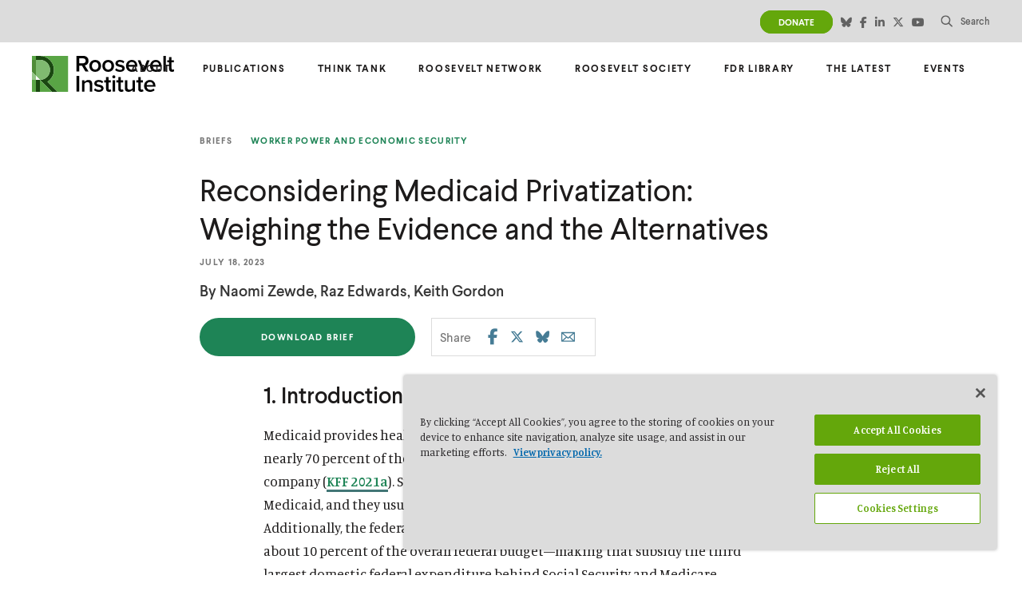

--- FILE ---
content_type: text/html; charset=UTF-8
request_url: https://rooseveltinstitute.org/publications/reconsidering-medicaid-privatization/
body_size: 20615
content:
<!doctype html>
<html class="no-js institute"
lang="en-US"  >
<head>
	<meta charset="UTF-8">
	<meta name="google" value="notranslate">
	<meta http-equiv="X-UA-Compatible" content="IE=edge">
	<meta name="viewport" content="width=device-width, initial-scale=1">
	<link rel="profile" href="https://gmpg.org/xfn/11">
	<meta name='robots' content='max-image-preview:large' />
	<style>img:is([sizes="auto" i], [sizes^="auto," i]) { contain-intrinsic-size: 3000px 1500px }</style>
	
<!-- Google Tag Manager for WordPress by gtm4wp.com -->
<script data-cfasync="false" data-pagespeed-no-defer>
	var gtm4wp_datalayer_name = "dataLayer";
	var dataLayer = dataLayer || [];
</script>
<!-- End Google Tag Manager for WordPress by gtm4wp.com -->
	<!-- This site is optimized with the Yoast SEO plugin v24.8.1 - https://yoast.com/wordpress/plugins/seo/ -->
	<title>Reconsidering Medicaid Privatization: Weighing the Evidence and the Alternatives - Roosevelt Institute</title>
	<meta name="description" content="In a new Roosevelt Institute analysis Naomi Zewde, Raz Edwards, and Keith Gordon argue that states and the federal government can now reconsider the decision to administer Medicaid through private insurance." />
	<link rel="canonical" href="https://rooseveltinstitute.org/publications/reconsidering-medicaid-privatization/" />
	<meta property="og:locale" content="en_US" />
	<meta property="og:type" content="article" />
	<meta property="og:title" content="Reconsidering Medicaid Privatization: Weighing the Evidence and the Alternatives - Roosevelt Institute" />
	<meta property="og:description" content="In a new Roosevelt Institute analysis Naomi Zewde, Raz Edwards, and Keith Gordon argue that states and the federal government can now reconsider the decision to administer Medicaid through private insurance." />
	<meta property="og:url" content="https://rooseveltinstitute.org/publications/reconsidering-medicaid-privatization/" />
	<meta property="og:site_name" content="Roosevelt Institute" />
	<meta property="article:modified_time" content="2025-04-21T16:18:52+00:00" />
	<meta property="og:image" content="https://rooseveltinstitute.org/wp-content/uploads/2023/07/Medicaid-Privatization.jpg" />
	<meta property="og:image:width" content="1200" />
	<meta property="og:image:height" content="800" />
	<meta property="og:image:type" content="image/jpeg" />
	<meta name="twitter:card" content="summary_large_image" />
	<meta name="twitter:description" content="In a new Roosevelt Institute analysis Naomi Zewde, Raz Edwards, and Keith Gordon argue that states and the federal government can now reconsider the decision to administer Medicaid through private insurance." />
	<meta name="twitter:image" content="https://rooseveltinstitute.org/wp-content/uploads/2023/07/Medicaid-Privatization.jpg" />
	<meta name="twitter:label1" content="Est. reading time" />
	<meta name="twitter:data1" content="7 minutes" />
	<script type="application/ld+json" class="yoast-schema-graph">{"@context":"https://schema.org","@graph":[{"@type":"WebPage","@id":"https://rooseveltinstitute.org/publications/reconsidering-medicaid-privatization/","url":"https://rooseveltinstitute.org/publications/reconsidering-medicaid-privatization/","name":"Reconsidering Medicaid Privatization: Weighing the Evidence and the Alternatives - Roosevelt Institute","isPartOf":{"@id":"https://rooseveltinstitute.org/#website"},"datePublished":"2023-07-18T10:00:12+00:00","dateModified":"2025-04-21T16:18:52+00:00","description":"In a new Roosevelt Institute analysis Naomi Zewde, Raz Edwards, and Keith Gordon argue that states and the federal government can now reconsider the decision to administer Medicaid through private insurance.","breadcrumb":{"@id":"https://rooseveltinstitute.org/publications/reconsidering-medicaid-privatization/#breadcrumb"},"inLanguage":"en-US","potentialAction":[{"@type":"ReadAction","target":["https://rooseveltinstitute.org/publications/reconsidering-medicaid-privatization/"]}]},{"@type":"BreadcrumbList","@id":"https://rooseveltinstitute.org/publications/reconsidering-medicaid-privatization/#breadcrumb","itemListElement":[{"@type":"ListItem","position":1,"name":"Home","item":"https://rooseveltinstitute.org/"},{"@type":"ListItem","position":2,"name":"Publications","item":"https://rooseveltinstitute.org/publications/"},{"@type":"ListItem","position":3,"name":"Reconsidering Medicaid Privatization: Weighing the Evidence and the Alternatives"}]},{"@type":"WebSite","@id":"https://rooseveltinstitute.org/#website","url":"https://rooseveltinstitute.org/","name":"Roosevelt Institute","description":"Fighting for an economy and democracy by the people","publisher":{"@id":"https://rooseveltinstitute.org/#organization"},"potentialAction":[{"@type":"SearchAction","target":{"@type":"EntryPoint","urlTemplate":"https://rooseveltinstitute.org/?s={search_term_string}"},"query-input":{"@type":"PropertyValueSpecification","valueRequired":true,"valueName":"search_term_string"}}],"inLanguage":"en-US"},{"@type":"Organization","@id":"https://rooseveltinstitute.org/#organization","name":"Roosevelt Institute","url":"https://rooseveltinstitute.org/","logo":{"@type":"ImageObject","inLanguage":"en-US","@id":"https://rooseveltinstitute.org/#/schema/logo/image/","url":"https://rooseveltinstitute.org/wp-content/uploads/2023/10/RI_Logo_CP_RGB.svg","contentUrl":"https://rooseveltinstitute.org/wp-content/uploads/2023/10/RI_Logo_CP_RGB.svg","width":947,"height":240,"caption":"Roosevelt Institute"},"image":{"@id":"https://rooseveltinstitute.org/#/schema/logo/image/"}}]}</script>
	<!-- / Yoast SEO plugin. -->


					<link href="https://fonts.gstatic.com" rel="preconnect" as="style" crossorigin>
				<link rel='stylesheet' id='wp-block-library-css' href='https://rooseveltinstitute.org/wp-includes/css/dist/block-library/style.min.css?ver=6.8.3' type='text/css' media='all' />
<style id='safe-svg-svg-icon-style-inline-css' type='text/css'>
.safe-svg-cover{text-align:center}.safe-svg-cover .safe-svg-inside{display:inline-block;max-width:100%}.safe-svg-cover svg{height:100%;max-height:100%;max-width:100%;width:100%}

</style>
<style id='global-styles-inline-css' type='text/css'>
:root{--wp--preset--aspect-ratio--square: 1;--wp--preset--aspect-ratio--4-3: 4/3;--wp--preset--aspect-ratio--3-4: 3/4;--wp--preset--aspect-ratio--3-2: 3/2;--wp--preset--aspect-ratio--2-3: 2/3;--wp--preset--aspect-ratio--16-9: 16/9;--wp--preset--aspect-ratio--9-16: 9/16;--wp--preset--color--black: #000000;--wp--preset--color--cyan-bluish-gray: #abb8c3;--wp--preset--color--white: #ffffff;--wp--preset--color--pale-pink: #f78da7;--wp--preset--color--vivid-red: #cf2e2e;--wp--preset--color--luminous-vivid-orange: #ff6900;--wp--preset--color--luminous-vivid-amber: #fcb900;--wp--preset--color--light-green-cyan: #7bdcb5;--wp--preset--color--vivid-green-cyan: #00d084;--wp--preset--color--pale-cyan-blue: #8ed1fc;--wp--preset--color--vivid-cyan-blue: #0693e3;--wp--preset--color--vivid-purple: #9b51e0;--wp--preset--color--green: #1e8456;--wp--preset--color--green-light: #64A70B;--wp--preset--color--green-lighter: #97bc56;--wp--preset--color--dark-green: #15684f;--wp--preset--color--blue-green: #229082;--wp--preset--color--blue: #2d779c;--wp--preset--color--navy: #305e99;--wp--preset--color--purple: #7661ab;--wp--preset--color--sky-blue: #427676;--wp--preset--color--dark-purple: #3a3277;--wp--preset--color--orange: #AC5B0F;--wp--preset--color--transparent: transparent;--wp--preset--gradient--vivid-cyan-blue-to-vivid-purple: linear-gradient(135deg,rgba(6,147,227,1) 0%,rgb(155,81,224) 100%);--wp--preset--gradient--light-green-cyan-to-vivid-green-cyan: linear-gradient(135deg,rgb(122,220,180) 0%,rgb(0,208,130) 100%);--wp--preset--gradient--luminous-vivid-amber-to-luminous-vivid-orange: linear-gradient(135deg,rgba(252,185,0,1) 0%,rgba(255,105,0,1) 100%);--wp--preset--gradient--luminous-vivid-orange-to-vivid-red: linear-gradient(135deg,rgba(255,105,0,1) 0%,rgb(207,46,46) 100%);--wp--preset--gradient--very-light-gray-to-cyan-bluish-gray: linear-gradient(135deg,rgb(238,238,238) 0%,rgb(169,184,195) 100%);--wp--preset--gradient--cool-to-warm-spectrum: linear-gradient(135deg,rgb(74,234,220) 0%,rgb(151,120,209) 20%,rgb(207,42,186) 40%,rgb(238,44,130) 60%,rgb(251,105,98) 80%,rgb(254,248,76) 100%);--wp--preset--gradient--blush-light-purple: linear-gradient(135deg,rgb(255,206,236) 0%,rgb(152,150,240) 100%);--wp--preset--gradient--blush-bordeaux: linear-gradient(135deg,rgb(254,205,165) 0%,rgb(254,45,45) 50%,rgb(107,0,62) 100%);--wp--preset--gradient--luminous-dusk: linear-gradient(135deg,rgb(255,203,112) 0%,rgb(199,81,192) 50%,rgb(65,88,208) 100%);--wp--preset--gradient--pale-ocean: linear-gradient(135deg,rgb(255,245,203) 0%,rgb(182,227,212) 50%,rgb(51,167,181) 100%);--wp--preset--gradient--electric-grass: linear-gradient(135deg,rgb(202,248,128) 0%,rgb(113,206,126) 100%);--wp--preset--gradient--midnight: linear-gradient(135deg,rgb(2,3,129) 0%,rgb(40,116,252) 100%);--wp--preset--font-size--small: 13px;--wp--preset--font-size--medium: 20px;--wp--preset--font-size--large: 36px;--wp--preset--font-size--x-large: 42px;--wp--preset--spacing--20: 0.44rem;--wp--preset--spacing--30: 0.67rem;--wp--preset--spacing--40: 1rem;--wp--preset--spacing--50: 1.5rem;--wp--preset--spacing--60: 2.25rem;--wp--preset--spacing--70: 3.38rem;--wp--preset--spacing--80: 5.06rem;--wp--preset--shadow--natural: 6px 6px 9px rgba(0, 0, 0, 0.2);--wp--preset--shadow--deep: 12px 12px 50px rgba(0, 0, 0, 0.4);--wp--preset--shadow--sharp: 6px 6px 0px rgba(0, 0, 0, 0.2);--wp--preset--shadow--outlined: 6px 6px 0px -3px rgba(255, 255, 255, 1), 6px 6px rgba(0, 0, 0, 1);--wp--preset--shadow--crisp: 6px 6px 0px rgba(0, 0, 0, 1);}.wp-block-button .wp-block-button__link{--wp--preset--font-family--inter: Inter;--wp--preset--font-family--manuale: Manuale;--wp--preset--font-family--larsseit: Larsseit, sans-serif;}.wp-block-heading{--wp--preset--font-family--inter: Inter;--wp--preset--font-family--manuale: Manuale;--wp--preset--font-family--larsseit: Larsseit, sans-serif;}p{--wp--preset--font-family--inter: Inter;--wp--preset--font-family--manuale: Manuale;--wp--preset--font-family--larsseit: Larsseit, sans-serif;}:root { --wp--style--global--content-size: 700px;--wp--style--global--wide-size: 1020px; }:where(body) { margin: 0; }.wp-site-blocks > .alignleft { float: left; margin-right: 2em; }.wp-site-blocks > .alignright { float: right; margin-left: 2em; }.wp-site-blocks > .aligncenter { justify-content: center; margin-left: auto; margin-right: auto; }:where(.wp-site-blocks) > * { margin-block-start: 24px; margin-block-end: 0; }:where(.wp-site-blocks) > :first-child { margin-block-start: 0; }:where(.wp-site-blocks) > :last-child { margin-block-end: 0; }:root { --wp--style--block-gap: 24px; }:root :where(.is-layout-flow) > :first-child{margin-block-start: 0;}:root :where(.is-layout-flow) > :last-child{margin-block-end: 0;}:root :where(.is-layout-flow) > *{margin-block-start: 24px;margin-block-end: 0;}:root :where(.is-layout-constrained) > :first-child{margin-block-start: 0;}:root :where(.is-layout-constrained) > :last-child{margin-block-end: 0;}:root :where(.is-layout-constrained) > *{margin-block-start: 24px;margin-block-end: 0;}:root :where(.is-layout-flex){gap: 24px;}:root :where(.is-layout-grid){gap: 24px;}.is-layout-flow > .alignleft{float: left;margin-inline-start: 0;margin-inline-end: 2em;}.is-layout-flow > .alignright{float: right;margin-inline-start: 2em;margin-inline-end: 0;}.is-layout-flow > .aligncenter{margin-left: auto !important;margin-right: auto !important;}.is-layout-constrained > .alignleft{float: left;margin-inline-start: 0;margin-inline-end: 2em;}.is-layout-constrained > .alignright{float: right;margin-inline-start: 2em;margin-inline-end: 0;}.is-layout-constrained > .aligncenter{margin-left: auto !important;margin-right: auto !important;}.is-layout-constrained > :where(:not(.alignleft):not(.alignright):not(.alignfull)){max-width: var(--wp--style--global--content-size);margin-left: auto !important;margin-right: auto !important;}.is-layout-constrained > .alignwide{max-width: var(--wp--style--global--wide-size);}body .is-layout-flex{display: flex;}.is-layout-flex{flex-wrap: wrap;align-items: center;}.is-layout-flex > :is(*, div){margin: 0;}body .is-layout-grid{display: grid;}.is-layout-grid > :is(*, div){margin: 0;}body{padding-top: 0px;padding-right: 0px;padding-bottom: 0px;padding-left: 0px;}a:where(:not(.wp-element-button)){text-decoration: underline;}:root :where(.wp-element-button, .wp-block-button__link){background-color: #32373c;border-width: 0;color: #fff;font-family: inherit;font-size: inherit;line-height: inherit;padding: calc(0.667em + 2px) calc(1.333em + 2px);text-decoration: none;}.has-black-color{color: var(--wp--preset--color--black) !important;}.has-cyan-bluish-gray-color{color: var(--wp--preset--color--cyan-bluish-gray) !important;}.has-white-color{color: var(--wp--preset--color--white) !important;}.has-pale-pink-color{color: var(--wp--preset--color--pale-pink) !important;}.has-vivid-red-color{color: var(--wp--preset--color--vivid-red) !important;}.has-luminous-vivid-orange-color{color: var(--wp--preset--color--luminous-vivid-orange) !important;}.has-luminous-vivid-amber-color{color: var(--wp--preset--color--luminous-vivid-amber) !important;}.has-light-green-cyan-color{color: var(--wp--preset--color--light-green-cyan) !important;}.has-vivid-green-cyan-color{color: var(--wp--preset--color--vivid-green-cyan) !important;}.has-pale-cyan-blue-color{color: var(--wp--preset--color--pale-cyan-blue) !important;}.has-vivid-cyan-blue-color{color: var(--wp--preset--color--vivid-cyan-blue) !important;}.has-vivid-purple-color{color: var(--wp--preset--color--vivid-purple) !important;}.has-green-color{color: var(--wp--preset--color--green) !important;}.has-green-light-color{color: var(--wp--preset--color--green-light) !important;}.has-green-lighter-color{color: var(--wp--preset--color--green-lighter) !important;}.has-dark-green-color{color: var(--wp--preset--color--dark-green) !important;}.has-blue-green-color{color: var(--wp--preset--color--blue-green) !important;}.has-blue-color{color: var(--wp--preset--color--blue) !important;}.has-navy-color{color: var(--wp--preset--color--navy) !important;}.has-purple-color{color: var(--wp--preset--color--purple) !important;}.has-sky-blue-color{color: var(--wp--preset--color--sky-blue) !important;}.has-dark-purple-color{color: var(--wp--preset--color--dark-purple) !important;}.has-orange-color{color: var(--wp--preset--color--orange) !important;}.has-transparent-color{color: var(--wp--preset--color--transparent) !important;}.has-black-background-color{background-color: var(--wp--preset--color--black) !important;}.has-cyan-bluish-gray-background-color{background-color: var(--wp--preset--color--cyan-bluish-gray) !important;}.has-white-background-color{background-color: var(--wp--preset--color--white) !important;}.has-pale-pink-background-color{background-color: var(--wp--preset--color--pale-pink) !important;}.has-vivid-red-background-color{background-color: var(--wp--preset--color--vivid-red) !important;}.has-luminous-vivid-orange-background-color{background-color: var(--wp--preset--color--luminous-vivid-orange) !important;}.has-luminous-vivid-amber-background-color{background-color: var(--wp--preset--color--luminous-vivid-amber) !important;}.has-light-green-cyan-background-color{background-color: var(--wp--preset--color--light-green-cyan) !important;}.has-vivid-green-cyan-background-color{background-color: var(--wp--preset--color--vivid-green-cyan) !important;}.has-pale-cyan-blue-background-color{background-color: var(--wp--preset--color--pale-cyan-blue) !important;}.has-vivid-cyan-blue-background-color{background-color: var(--wp--preset--color--vivid-cyan-blue) !important;}.has-vivid-purple-background-color{background-color: var(--wp--preset--color--vivid-purple) !important;}.has-green-background-color{background-color: var(--wp--preset--color--green) !important;}.has-green-light-background-color{background-color: var(--wp--preset--color--green-light) !important;}.has-green-lighter-background-color{background-color: var(--wp--preset--color--green-lighter) !important;}.has-dark-green-background-color{background-color: var(--wp--preset--color--dark-green) !important;}.has-blue-green-background-color{background-color: var(--wp--preset--color--blue-green) !important;}.has-blue-background-color{background-color: var(--wp--preset--color--blue) !important;}.has-navy-background-color{background-color: var(--wp--preset--color--navy) !important;}.has-purple-background-color{background-color: var(--wp--preset--color--purple) !important;}.has-sky-blue-background-color{background-color: var(--wp--preset--color--sky-blue) !important;}.has-dark-purple-background-color{background-color: var(--wp--preset--color--dark-purple) !important;}.has-orange-background-color{background-color: var(--wp--preset--color--orange) !important;}.has-transparent-background-color{background-color: var(--wp--preset--color--transparent) !important;}.has-black-border-color{border-color: var(--wp--preset--color--black) !important;}.has-cyan-bluish-gray-border-color{border-color: var(--wp--preset--color--cyan-bluish-gray) !important;}.has-white-border-color{border-color: var(--wp--preset--color--white) !important;}.has-pale-pink-border-color{border-color: var(--wp--preset--color--pale-pink) !important;}.has-vivid-red-border-color{border-color: var(--wp--preset--color--vivid-red) !important;}.has-luminous-vivid-orange-border-color{border-color: var(--wp--preset--color--luminous-vivid-orange) !important;}.has-luminous-vivid-amber-border-color{border-color: var(--wp--preset--color--luminous-vivid-amber) !important;}.has-light-green-cyan-border-color{border-color: var(--wp--preset--color--light-green-cyan) !important;}.has-vivid-green-cyan-border-color{border-color: var(--wp--preset--color--vivid-green-cyan) !important;}.has-pale-cyan-blue-border-color{border-color: var(--wp--preset--color--pale-cyan-blue) !important;}.has-vivid-cyan-blue-border-color{border-color: var(--wp--preset--color--vivid-cyan-blue) !important;}.has-vivid-purple-border-color{border-color: var(--wp--preset--color--vivid-purple) !important;}.has-green-border-color{border-color: var(--wp--preset--color--green) !important;}.has-green-light-border-color{border-color: var(--wp--preset--color--green-light) !important;}.has-green-lighter-border-color{border-color: var(--wp--preset--color--green-lighter) !important;}.has-dark-green-border-color{border-color: var(--wp--preset--color--dark-green) !important;}.has-blue-green-border-color{border-color: var(--wp--preset--color--blue-green) !important;}.has-blue-border-color{border-color: var(--wp--preset--color--blue) !important;}.has-navy-border-color{border-color: var(--wp--preset--color--navy) !important;}.has-purple-border-color{border-color: var(--wp--preset--color--purple) !important;}.has-sky-blue-border-color{border-color: var(--wp--preset--color--sky-blue) !important;}.has-dark-purple-border-color{border-color: var(--wp--preset--color--dark-purple) !important;}.has-orange-border-color{border-color: var(--wp--preset--color--orange) !important;}.has-transparent-border-color{border-color: var(--wp--preset--color--transparent) !important;}.has-vivid-cyan-blue-to-vivid-purple-gradient-background{background: var(--wp--preset--gradient--vivid-cyan-blue-to-vivid-purple) !important;}.has-light-green-cyan-to-vivid-green-cyan-gradient-background{background: var(--wp--preset--gradient--light-green-cyan-to-vivid-green-cyan) !important;}.has-luminous-vivid-amber-to-luminous-vivid-orange-gradient-background{background: var(--wp--preset--gradient--luminous-vivid-amber-to-luminous-vivid-orange) !important;}.has-luminous-vivid-orange-to-vivid-red-gradient-background{background: var(--wp--preset--gradient--luminous-vivid-orange-to-vivid-red) !important;}.has-very-light-gray-to-cyan-bluish-gray-gradient-background{background: var(--wp--preset--gradient--very-light-gray-to-cyan-bluish-gray) !important;}.has-cool-to-warm-spectrum-gradient-background{background: var(--wp--preset--gradient--cool-to-warm-spectrum) !important;}.has-blush-light-purple-gradient-background{background: var(--wp--preset--gradient--blush-light-purple) !important;}.has-blush-bordeaux-gradient-background{background: var(--wp--preset--gradient--blush-bordeaux) !important;}.has-luminous-dusk-gradient-background{background: var(--wp--preset--gradient--luminous-dusk) !important;}.has-pale-ocean-gradient-background{background: var(--wp--preset--gradient--pale-ocean) !important;}.has-electric-grass-gradient-background{background: var(--wp--preset--gradient--electric-grass) !important;}.has-midnight-gradient-background{background: var(--wp--preset--gradient--midnight) !important;}.has-small-font-size{font-size: var(--wp--preset--font-size--small) !important;}.has-medium-font-size{font-size: var(--wp--preset--font-size--medium) !important;}.has-large-font-size{font-size: var(--wp--preset--font-size--large) !important;}.has-x-large-font-size{font-size: var(--wp--preset--font-size--x-large) !important;}.wp-block-button .wp-block-button__link.has-inter-font-family{font-family: var(--wp--preset--font-family--inter) !important;}.wp-block-button .wp-block-button__link.has-manuale-font-family{font-family: var(--wp--preset--font-family--manuale) !important;}.wp-block-button .wp-block-button__link.has-larsseit-font-family{font-family: var(--wp--preset--font-family--larsseit) !important;}.wp-block-heading.has-inter-font-family{font-family: var(--wp--preset--font-family--inter) !important;}.wp-block-heading.has-manuale-font-family{font-family: var(--wp--preset--font-family--manuale) !important;}.wp-block-heading.has-larsseit-font-family{font-family: var(--wp--preset--font-family--larsseit) !important;}p.has-inter-font-family{font-family: var(--wp--preset--font-family--inter) !important;}p.has-manuale-font-family{font-family: var(--wp--preset--font-family--manuale) !important;}p.has-larsseit-font-family{font-family: var(--wp--preset--font-family--larsseit) !important;}
:root :where(.wp-block-pullquote){font-size: 1.5em;line-height: 1.6;}
</style>
<link rel='stylesheet' id='search-filter-plugin-styles-css' href='https://rooseveltinstitute.org/wp-content/plugins/search-filter-pro/public/assets/css/search-filter.min.css?ver=2.5.16' type='text/css' media='all' />
<link rel='stylesheet' id='kanopi-pack-theme-css' href='https://rooseveltinstitute.org/wp-content/themes/heliotrope/assets/dist/css/theme.81038304f9450d99472d.css?ver=1.0.0' type='text/css' media='all' />
<link rel='stylesheet' id='searchwp-live-search-css' href='https://rooseveltinstitute.org/wp-content/plugins/searchwp-live-ajax-search/assets/styles/style.css?ver=1.8.5' type='text/css' media='all' />
<style id='searchwp-live-search-inline-css' type='text/css'>
.searchwp-live-search-result .searchwp-live-search-result--title a {
  font-size: 16px;
}
.searchwp-live-search-result .searchwp-live-search-result--price {
  font-size: 14px;
}
.searchwp-live-search-result .searchwp-live-search-result--add-to-cart .button {
  font-size: 14px;
}

</style>
<link rel='stylesheet' id='searchwp-forms-css' href='https://rooseveltinstitute.org/wp-content/plugins/searchwp/assets/css/frontend/search-forms.css?ver=4.3.18' type='text/css' media='all' />
<script type="text/javascript" src="https://rooseveltinstitute.org/wp-includes/js/jquery/jquery.min.js?ver=3.7.1" id="jquery-core-js"></script>
<script type="text/javascript" src="https://rooseveltinstitute.org/wp-includes/js/jquery/jquery-migrate.min.js?ver=3.4.1" id="jquery-migrate-js"></script>
<script type="text/javascript" id="search-filter-plugin-build-js-extra">
/* <![CDATA[ */
var SF_LDATA = {"ajax_url":"https:\/\/rooseveltinstitute.org\/wp-admin\/admin-ajax.php","home_url":"https:\/\/rooseveltinstitute.org\/","extensions":[]};
/* ]]> */
</script>
<script type="text/javascript" src="https://rooseveltinstitute.org/wp-content/plugins/search-filter-pro/public/assets/js/search-filter-build.min.js?ver=2.5.16" id="search-filter-plugin-build-js"></script>
<script type="text/javascript" src="https://rooseveltinstitute.org/wp-content/plugins/search-filter-pro/public/assets/js/chosen.jquery.min.js?ver=2.5.16" id="search-filter-plugin-chosen-js"></script>
<link rel='shortlink' href='https://rooseveltinstitute.org/?p=7398' />
<!-- Stream WordPress user activity plugin v4.1.1 -->

<!-- Google Tag Manager for WordPress by gtm4wp.com -->
<!-- GTM Container placement set to automatic -->
<script data-cfasync="false" data-pagespeed-no-defer type="text/javascript">
	var dataLayer_content = {"pageTitle":"Reconsidering Medicaid Privatization: Weighing the Evidence and the Alternatives - Roosevelt Institute","pagePostType":"publications","pagePostType2":"single-publications","pageCategory":["publication"],"pagePostAuthor":"ecarew","pagePostDate":"July 18, 2023","pagePostDateYear":2023,"pagePostDateMonth":7,"pagePostDateDay":18,"pagePostDateDayName":"Tuesday","pagePostDateHour":6,"pagePostDateMinute":0,"pagePostDateIso":"2023-07-18T06:00:12-04:00","pagePostDateUnix":1689660012,"pagePostTerms":{"category":["Publication"],"publications-type":["Briefs"],"program":["Worker Power and Economic Security"],"topic":["Economic Security","Industrial Policy and Trade","Monetary Policy"],"meta":{"download_text":"Download Brief","publication_download":7408,"publication_authors":"Naomi Zewde, Raz Edwards, Keith Gordon","override_twitter_share":"","modules_0_content":"<h2>1. Introduction<\/h2>\r\nMedicaid provides health-care coverage to one in every five Americans, but nearly 70 percent of them receive that coverage through a private insurance company (<a href=\"https:\/\/www.kff.org\/other\/state-indicator\/total-medicaid-mco-enrollment\/\" target=\"_blank\" rel=\"noopener\">KFF 2021a<\/a>). State governments are the primary administrators of Medicaid, and they usually allocate a plurality of their budget to do so. Additionally, the federal government subsidizes the program, to the tune of about 10 percent of the overall federal budget—making that subsidy the third largest domestic federal expenditure behind Social Security and Medicare (<a href=\"https:\/\/www.cbo.gov\/publication\/54918\" target=\"_blank\" rel=\"noopener\">CBO 2019<\/a>).\r\n\r\nStarting in the 1990s, almost every state and territory in the country hired private insurance companies to run their Medicaid programs. The crux of the idea behind this contractual arrangement is the design of its financial incentive, which is assumed to promote cost savings and fiscal stability. States effectively purchase private insurance for each beneficiary: The state pays the insurance company a capitation fee—a fixed amount per enrollee, per year—out of which the insurer pays for any health-care use, keeping the difference for operating costs and shareholder profits. Proponents argue that this financial design has two benefits: It provides an incentive for the insurer to control medical spending, because leftover capitation income accrues as profits, and it removes financial risk from the state budget, because the per-person cost remains fixed.\r\n\r\nStates turned to this model during the 1990s, in search of a solution to unexpected increases in the program’s costs. Early in the decade, the federal government mandated substantial expansions in eligibility during a time of rapid medical price inflation. In this environment, purchasing insurance appeared to be a logical move for a state; insurance, as a product, is intended to provide financial protection against an uncertain future. Moreover, during the preceding decade, the insurance industry had developed its administrative techniques for medical cost containment, and additionally, a number of insurers had developed Medicaid-specific insurance products over that time as well. Insurers argued that, adopted more widely, these products could introduce stability to states’ Medicaid budgets.\r\n\r\nWhile the financial incentives are clearer, incentives on quality push in two opposing directions. First, capitated payments can incentivize under-provision of care, as insurers seek to maximize retention of revenue by minimizing medical outlays. Insurers reduce what they deem to be unnecessary medical spending through administrative techniques like requiring prior authorizations and negotiating lower payment rates with providers. These practices are more pronounced in Medicaid than in private markets and can hinder access to care (<a href=\"https:\/\/doi.org\/10.1377\/hlthaff.28.1.w17\" target=\"_blank\" rel=\"noopener\">Cunningham and O’Malley 2008<\/a>; <a href=\"https:\/\/doi.org\/10.3386\/w29010\" target=\"_blank\" rel=\"noopener\">Dunn et al. 2021<\/a>). At the same time, the insurer does not want to restrict care excessively. The insurer benefits financially when its enrollees require less high-level care, like hospitalizations. Insurers lose out financially if their enrollees, unable to adequately access primary care, are driven to seek emergency services because their condition has grown severe or because they simply could not find a suitable alternative source of care. This countervailing incentive keeps quality in check, as insurers strive to deliver a profit-maximizing quality and quantity of care.\r\n\r\nOverall, the move to contract with private insurers was intended to reduce costs, stabilize budgets over time, and at least have no negative impact on quality. Quality could even potentially improve due to the introduction of market competition. If firms have to compete for beneficiaries or compete for state contracts, then, like in any competitive marketplace, the least efficient producers would be forced out of the market in favor of those offering the same or better quality at a better price.\r\n\r\nAs we review in this issue brief, the arguments do not hold up well to scrutiny and have not been substantiated by empirical evidence in the time since the administrative change took place. First, to the extent that capitated payments incentivize cost control, the savings have not passed through to the states: The reduction in medical spending is retained by insurance companies. Second, the concept of purchasing insurance for the purpose of financial risk protection does not translate well to this context. The drivers of uncertainty in state spending, namely medical price inflation and spikes in eligibility, are not absorbed by the insurer in a capitation scheme. The state simply pays more per person when prices increase and pays for more beneficiaries when eligibility does the same. Finally, the Medicaid market lacks a source of competitive pressure for the program to benefit from private market discipline. Rather than competing with one another to offer the best plan, most insurers offer identical costs and coverage with customers assigned to them by randomized auto-enrollment. States tend not to monitor, let alone enforce or incentivize, aspects of plan quality like provider networks or access to medical services (<a href=\"https:\/\/www.cms.gov\/Medicare-Medicaid-Coordination\/Fraud-Prevention\/FraudAbuseforProfs\/StateProgramIntegrityReviews\" target=\"_blank\" rel=\"noopener\">Centers for Medicare &amp; Medicaid Services n.d<\/a>.; <a href=\"https:\/\/doi.org\/10.1016\/B978-0-12-811325-7.00018-X\" target=\"_blank\" rel=\"noopener\">Layton et al. 2018<\/a>; <a href=\"https:\/\/oig.hhs.gov\/oei\/reports\/oei-02-11-00320.asp\" target=\"_blank\" rel=\"noopener\">Office of Inspector General 2014<\/a>).\r\n\r\nFor decades, the consensus among economics researchers has not supported the list of benefits that state legislators have associated with private insurance administration of Medicaid, such as cost savings, fiscal stability, improved health, improved health-care access, and market competition (<a href=\"https:\/\/doi.org\/10.1257\/jep.31.4.3\" target=\"_blank\" rel=\"noopener\">Gruber 2017<\/a>; <a href=\"https:\/\/doi.org\/10.3386\/w26042\" target=\"_blank\" rel=\"noopener\">Layton et al. 2019<\/a>; <a href=\"https:\/\/doi.org\/10.1146\/annurev-publhealth-040119-094345\" target=\"_blank\" rel=\"noopener\">Montoya et al. 2020<\/a>; <a href=\"https:\/\/www.cancercarediff.org\/wp-content\/uploads\/2020\/12\/managed-care-rwjf.pdf\" target=\"_blank\" rel=\"noopener\">Sparer 2012<\/a>). Nevertheless, state legislators continue to argue that private insurers will shield the state from financial risk, reduce costs, and inject quality-improving market discipline into public health-care coverage. As we review further in the brief, as recently as 2021, North Carolina joined the bulk of its peers in transitioning beneficiaries to a system administered by private insurance corporations.\r\n\r\nBy contrast, we also examine the alternative policy avenue taken in Connecticut, where 10 years ago, state officials made the opposite transition, ceasing to contract with private insurers for Medicaid delivery and instead establishing a publicly managed system of Medicaid coverage. Connecticut’s experience aligns with what the literature might suggest. The state spends less than 5 percent of its Medicaid budget on administration and overhead, approximately one-third the national average of privatized programs; maintains below-average growth rates in per-person costs; and has improved on a number of quality indicators like emergency care use and provider participation (<a href=\"https:\/\/cthealthpolicy.org\/index.php\/2021\/01\/20\/connecticut-medicaid-costs-stable-but-rising-physician-and-clinic-spending-threaten-progress\/\" target=\"_blank\" rel=\"noopener\">Andrews 2021<\/a>; <a href=\"https:\/\/www.wsj.com\/articles\/connecticut-moves-away-from-private-insurers-to-administer-medicaid-program-1458325696\" target=\"_blank\" rel=\"noopener\">Beck 2016<\/a>; <a href=\"https:\/\/doi.org\/10.1377\/hlthaff.2017.0416\" target=\"_blank\" rel=\"noopener\">Lassman et al. 2017<\/a>; <a href=\"https:\/\/www.milliman.com\/en\/insight\/medicaid-managed-care-financial-results-for-2020\" target=\"_blank\" rel=\"noopener\">Palmer et al. 2021<\/a>).\r\n\r\nThis brief argues that states and the federal government can now reconsider the decision to administer Medicaid through private insurance. The financial design creates an incentive for insurers to deliver a profit-maximizing quality and quantity of care by establishing administrative structures that review and restrict utilization and then retain medical savings as insurer overhead and profits. In Connecticut, the private insurance model of Medicaid delivery invested relatively more in administrative care restriction, and administrators, while the publicly managed system invests relatively more in clinical care delivery and the providers of health care. This result indicates an opportunity for other state policymakers to rearrange existing Medicaid dollars toward beneficiary care. A more effective system that reduces overhead and offers better pay to Medicaid doctors could attract more doctors to accept Medicaid patients. That system could mitigate the segregation of providers and facilities that Medicaid beneficiaries now face as a result of the program’s low fees and high administrative burdens (<a href=\"https:\/\/doi.org\/10.1377\/hlthaff.2021.01747\" target=\"_blank\" rel=\"noopener\">Ludomirsky et al. 2022<\/a>). Reallocating funds away from private insurer overhead and profits and toward care provision could improve access for Medicaid beneficiaries without requiring additional public resources. The remainder of this brief examines in more detail the evidence and political processes behind the move to administer Medicaid via private insurers, and underscores the opportunity for legislators and analysts to investigate the potential gains from establishing public administration of Medicaid benefits.","modules":"a:3:{i:0;s:18:\"full_width_content\";i:1;s:7:\"buttons\";i:2;s:20:\"person_grid_template\";}","introduction_description":"","publication_author_add":0,"modules_1_add_buttons_0_button_text":"Read full brief","modules_1_add_buttons_0_button_url":"https:\/\/rooseveltinstitute.org\/wp-content\/uploads\/2023\/07\/RI_Reconsidering-Medicaid-Privatization_Brief_202307.pdf","modules_1_add_buttons_0_open_in_a_new_window":1,"modules_1_add_buttons":1,"modules_2_intro_headline":"About the Authors","modules_2_intro_description":"","modules_2_grid_0_image":"","modules_2_grid_0_headline":"Naomi Zewde","modules_2_grid_0_position":"","modules_2_grid_0_description":"Naomi Zewde is an assistant professor in the department of health policy and management of the Fielding School of Public Health at the University of California, Los Angeles. Her research examines how to design public policies that improve health and financial well-being across the economic distribution and that reduce economic and racial inequalities in health, wealth, and insurance. She has served as principal investigator on work funded by the Robert Wood Johnson Foundation; published in academic outlets, including the <em>Journal of Risk and Insurance<\/em>, <em>Health Affairs<\/em>, and <em>Health Services Research<\/em>; and been featured in popular outlets including <em>Ms. Magazin<\/em>e, the <em>New York Times<\/em>, and <em>PBS NewsHour<\/em>.","modules_2_grid_0_url":"","modules_2_grid_0_open_in_new_window":0,"modules_2_grid_0_button_text":"","modules_2_grid_0_social_media_links":"","modules_2_grid":3,"modules_2_grid_1_image":"","modules_2_grid_1_headline":"Raz Edwards","modules_2_grid_1_position":"","modules_2_grid_1_description":"Raz Edwards is an independent health policy research consultant with experience in academic, government, and nonprofit settings. They are also a community organizer in New York City, where they utilize mutual aid models to promote health care accessibility. Edwards holds an MA in psychology from Wesleyan University and an MPH in health policy and management from the City University of New York. Edwards’s research broadly explores barriers to accessing health care among underrepresented populations, including sex workers, religious minorities, incarcerated individuals, and trans and queer communities.","modules_2_grid_1_url":"","modules_2_grid_1_open_in_new_window":0,"modules_2_grid_1_button_text":"","modules_2_grid_1_social_media_links":"","modules_2_grid_2_image":"","modules_2_grid_2_headline":"Keith Gordon","modules_2_grid_2_position":"","modules_2_grid_2_description":"Keith Gordon, MPH, is a health-care researcher and advocate from New York. His research focuses on the financing and political economy of public health-care programs. As the head of the Research Committee of the NYC-Democratic Socialists of America's Healthcare Working Group, he develops platforms and analyzes policy for DSA lawmakers, promotes health-care workers and worker's health care, and organizes community responses to issues such as hospital closures.","modules_2_grid_2_url":"","modules_2_grid_2_open_in_new_window":0,"modules_2_grid_2_button_text":"Read the bio","modules_2_grid_2_social_media_links":"","classic-editor-remember":"classic-editor","modal_show":"none","alert_show":"none"}},"postFormat":"standard"};
	dataLayer.push( dataLayer_content );
</script>
<script data-cfasync="false">
(function(w,d,s,l,i){w[l]=w[l]||[];w[l].push({'gtm.start':
new Date().getTime(),event:'gtm.js'});var f=d.getElementsByTagName(s)[0],
j=d.createElement(s),dl=l!='dataLayer'?'&l='+l:'';j.async=true;j.src=
'//www.googletagmanager.com/gtm.js?id='+i+dl;f.parentNode.insertBefore(j,f);
})(window,document,'script','dataLayer','GTM-WHPXBMC');
</script>
<!-- End Google Tag Manager for WordPress by gtm4wp.com -->		<!-- CookiePro Cookies Consent Notice start for https://rooseveltinstitute.org -->
		<script src="https://cdn.cookielaw.org/consent/63224654-310f-404e-8cd9-559f1f189db4/otSDKStub.js"  type="text/javascript" charset="UTF-8" data-domain-script="63224654-310f-404e-8cd9-559f1f189db4" ></script>
		<script src="https://cdn.cookielaw.org/scripttemplates/otSDKStub.js"  type="text/javascript" charset="UTF-8" data-domain-script="63224654-310f-404e-8cd9-559f1f189db4" ></script>
			<script type="text/javascript">
		function OptanonWrapper() { }
	</script>
	<!-- CookiePro Cookies Consent Notice end for https://rooseveltinstitute.org -->
			<meta name="facebook-domain-verification" content="ck8sr6b6tnsgfq7f80xr5waj8d10k6" />
		<link rel="icon" href="https://rooseveltinstitute.org/wp-content/uploads/2025/06/cropped-RI-Favicon-50x50.png" sizes="32x32" />
<link rel="icon" href="https://rooseveltinstitute.org/wp-content/uploads/2025/06/cropped-RI-Favicon-200x200.png" sizes="192x192" />
<link rel="apple-touch-icon" href="https://rooseveltinstitute.org/wp-content/uploads/2025/06/cropped-RI-Favicon-200x200.png" />
<meta name="msapplication-TileImage" content="https://rooseveltinstitute.org/wp-content/uploads/2025/06/cropped-RI-Favicon-300x300.png" />
  <script>/*bundle-header.js*/(function(){var e=document.documentElement,n=e.style;e.className=e.className.replace("no-js","js");var t=function(){return n.setProperty("--vh","".concat(.01*window.innerHeight,"px"))};t(),window.setVHUnit=t,window.llItems=[]})()</script>
			</head>

<body class="wp-singular publications-template-default single single-publications postid-7398 wp-custom-logo wp-embed-responsive wp-theme-heliotrope has-pulldown-search  post-simple-topper pattern" data-page-id="7398">
<!-- GTM Container placement set to automatic -->
<!-- Google Tag Manager (noscript) -->
				<noscript><iframe src="https://www.googletagmanager.com/ns.html?id=GTM-WHPXBMC" height="0" width="0" style="display:none;visibility:hidden" aria-hidden="true"></iframe></noscript>
<!-- End Google Tag Manager (noscript) --><div id="page" class="site-wrap institute">
	<a class="skip-link screen-reader-text" href="#content">Skip to content</a>

	<header id="masthead" data-js-social-hide class="site-header header-copy sticky-header">
	<div class="site-header__top">
		<div class="container-fluid">
			<div class="row site-header__row justify-content-between">
				<ul id="secondary-navigation" class="secondary-nav"><li id="menu-item-7" class="menu-btn menu-item menu-item-type-custom menu-item-object-custom menu-item-7 top-level-menu-item"><a target="_blank" href="https://support.rooseveltinstitute.org/give/529756/#!/donation/checkout">DONATE</a></li>
</ul>				<div class="site-social">
	<ul>
					<li>
				<a href="https://bsky.app/profile/rooseveltinstitute.org" target="_blank">
					<span class="screen-reader-text">(Opens in a new window)</span>
					<span class="visibility-hidden">Bluesky social media link</span>
					<i class="fa-brands fa-bluesky" aria-hidden="true"></i>
				</a>
			</li>
							<li>
				<a href="https://www.facebook.com/Roosevelt.Institute/" target="_blank">
					<span class="screen-reader-text">(Opens in a new window)</span>
					<span class="visibility-hidden">Facebook social media link</span>
					<i class="fa fa-facebook" aria-hidden="true"></i>
				</a>
			</li>
							<li>
				<a href="https://www.linkedin.com/company/roosevelt-institute" target="_blank">
					<span class="screen-reader-text">(Opens in a new window)</span>
					<span class="visibility-hidden">LinkedIn social media link</span>
					<i class="fa fa-linkedin" aria-hidden="true"></i>
				</a>
			</li>
							<li>
				<a href="https://twitter.com/rooseveltinst" target="_blank">
					<span class="screen-reader-text">(Opens in a new window)</span>
					<span class="visibility-hidden">Twitter social media link</span>
					<i class="fa-brands fa-x-twitter" aria-hidden="true"></i>
				</a>
			</li>
							<li>
				<a href="https://www.youtube.com/channel/UCWFh-5T6vsQnwXCqCe75Ztg" target="_blank">
					<span class="screen-reader-text">(Opens in a new window)</span>
					<span class="visibility-hidden">YouTube social media link</span>
					<i class="fa fa-youtube-play" aria-hidden="true"></i>
				</a>
			</li>
							</ul>
</div>
				
					<button class="site-header__item site-search-button col-auto js-open-site-search" role="button">
						<span class="screen-reader-text">Search</span>
						<span class="nav__search-icon" aria-hidden="true"><img class="svgloader" src=https://rooseveltinstitute.org/wp-content/themes/heliotrope/images/search.svg onload="var c=this;!window.fetch?window.llItems.push(c):fetch(c.currentSrc||c.src).then(x=>x.text()).then(svgText=>{c.outerHTML = svgText});" /></span>
						<span class="search-text">Search</span>
					</button>
							</div>
		</div>
	</div>
	<div class="site-header__inner">
		<div class="gradient-bkg"></div>
			<div class="container-fluid">
				<div class="row site-header__row justify-content-between align-items-stretch">
					<div class="site-header__item site-header__main-logo col-auto">
						<a class="site-header__item_inner" href="https://rooseveltinstitute.org/" rel="home">
															<img width="947" height="240" src="https://rooseveltinstitute.org/wp-content/uploads/2023/10/RI_Logo_CP_RGB.svg" class="logo-black" alt="The logo of the Roosevelt Institute features a large stylized R in white on a green square, next to the words Roosevelt Institute in bold black letters on a light gray background." decoding="async" fetchpriority="high" />								<span class="screen-reader-text">
									Roosevelt Institute								</span>
																						<img src="https://rooseveltinstitute.org/wp-content/uploads/2023/10/RI_Logo_White_border_SVG.svg" alt="" id="logo-white" />
								<span class="screen-reader-text">
									Roosevelt Institute								</span>
													</a>
					</div>
											<nav
						class="site-header__item site-header__menu-section col primary-menu  over-four-items over-five-items over-six-items over-fourty-characters over-fifty-characters over-sixty-characters"
						data-itemcount="8"
						data-textlength="88" role="navigation" aria-label="Primary Navigation">
							<ul id="primary-navigation" class="row menu justify-content-end site-header__item_inner"><li id="menu-item-74" class="menu-item menu-item-type-post_type menu-item-object-page menu-item-has-children menu-item-74 col-auto top-level-menu-item"><a href="https://rooseveltinstitute.org/about/">About</a>
<ul class="sub-menu">
	<li id="menu-item-6926" class="menu-item menu-item-type-post_type menu-item-object-page menu-item-6926"><a href="https://rooseveltinstitute.org/our-people/">Our People</a></li>
	<li id="menu-item-2860" class="menu-item menu-item-type-post_type menu-item-object-page menu-item-2860"><a href="https://rooseveltinstitute.org/careers/">Join Our Team</a></li>
	<li id="menu-item-3989" class="menu-item menu-item-type-post_type menu-item-object-page menu-item-3989"><a href="https://rooseveltinstitute.org/contact/">Contact</a></li>
</ul>
</li>
<li id="menu-item-165" class="menu-item menu-item-type-post_type menu-item-object-page menu-item-165 col-auto top-level-menu-item"><a href="https://rooseveltinstitute.org/publications/">Publications</a></li>
<li id="menu-item-75" class="menu-item menu-item-type-post_type menu-item-object-page menu-item-has-children menu-item-75 col-auto top-level-menu-item"><a href="https://rooseveltinstitute.org/think-tank/">Think Tank</a>
<ul class="sub-menu">
	<li id="menu-item-106" class="menu-item menu-item-type-post_type menu-item-object-page menu-item-106"><a href="https://rooseveltinstitute.org/think-tank/climate-and-economic-transformation/">Climate and Economic Transformation</a></li>
	<li id="menu-item-108" class="menu-item menu-item-type-post_type menu-item-object-page menu-item-108"><a href="https://rooseveltinstitute.org/think-tank/corporate-power/">Corporate Power</a></li>
	<li id="menu-item-105" class="menu-item menu-item-type-post_type menu-item-object-page menu-item-105"><a href="https://rooseveltinstitute.org/think-tank/macroeconomic-analysis/">Macroeconomic Analysis</a></li>
	<li id="menu-item-4291" class="menu-item menu-item-type-post_type menu-item-object-page menu-item-4291"><a href="https://rooseveltinstitute.org/think-tank/race-and-democracy/">Race and Democracy</a></li>
	<li id="menu-item-107" class="menu-item menu-item-type-post_type menu-item-object-page menu-item-107"><a href="https://rooseveltinstitute.org/think-tank/worker-power-and-economic-security/">Worker Power and Economic Security</a></li>
	<li id="menu-item-14160" class="menu-item menu-item-type-post_type menu-item-object-page menu-item-14160"><a href="https://rooseveltinstitute.org/tax-policy/">US Tax Policy</a></li>
</ul>
</li>
<li id="menu-item-76" class="menu-item menu-item-type-post_type menu-item-object-page menu-item-has-children menu-item-76 col-auto top-level-menu-item"><a href="https://rooseveltinstitute.org/roosevelt-network/">Roosevelt Network</a>
<ul class="sub-menu">
	<li id="menu-item-5137" class="menu-item menu-item-type-post_type menu-item-object-page menu-item-5137"><a href="https://rooseveltinstitute.org/roosevelt-network/undergraduate-fellowships/">Undergraduate Fellowships</a></li>
	<li id="menu-item-16669" class="menu-item menu-item-type-post_type menu-item-object-page menu-item-16669"><a href="https://rooseveltinstitute.org/roosevelt-network/alumni/">Network Alumni</a></li>
	<li id="menu-item-16670" class="menu-item menu-item-type-post_type menu-item-object-page menu-item-16670"><a href="https://rooseveltinstitute.org/roosevelt-network/network-community/alumni-board-of-advisors/">Network Advisory Board</a></li>
	<li id="menu-item-5135" class="menu-item menu-item-type-post_type menu-item-object-page menu-item-5135"><a href="https://rooseveltinstitute.org/roosevelt-network/about-us/">About Us</a></li>
</ul>
</li>
<li id="menu-item-12211" class="menu-item menu-item-type-post_type menu-item-object-page menu-item-has-children menu-item-12211 col-auto top-level-menu-item"><a href="https://rooseveltinstitute.org/roosevelt-society/">Roosevelt Society</a>
<ul class="sub-menu">
	<li id="menu-item-18497" class="menu-item menu-item-type-post_type menu-item-object-page menu-item-18497"><a href="https://rooseveltinstitute.org/roosevelt-society/programs/">Programs</a></li>
	<li id="menu-item-18498" class="menu-item menu-item-type-post_type menu-item-object-page menu-item-18498"><a href="https://rooseveltinstitute.org/roosevelt-society/trainings-and-events/">Trainings and Events</a></li>
</ul>
</li>
<li id="menu-item-83" class="menu-item menu-item-type-post_type menu-item-object-page menu-item-83 col-auto top-level-menu-item"><a href="https://rooseveltinstitute.org/fdr-library/">FDR Library</a></li>
<li id="menu-item-161" class="menu-item menu-item-type-post_type menu-item-object-page current_page_parent menu-item-has-children menu-item-161 col-auto top-level-menu-item"><a href="https://rooseveltinstitute.org/the-latest/">The Latest</a>
<ul class="sub-menu">
	<li id="menu-item-4953" class="menu-item menu-item-type-taxonomy menu-item-object-category menu-item-4953"><a href="https://rooseveltinstitute.org/category/blog/">Blog</a></li>
	<li id="menu-item-4952" class="menu-item menu-item-type-post_type menu-item-object-page menu-item-4952"><a href="https://rooseveltinstitute.org/the-latest/podcast-how-to-save-a-country/">Podcast</a></li>
	<li id="menu-item-4954" class="menu-item menu-item-type-taxonomy menu-item-object-category menu-item-4954"><a href="https://rooseveltinstitute.org/category/press-releases/">Press Releases</a></li>
	<li id="menu-item-9374" class="menu-item menu-item-type-post_type menu-item-object-page menu-item-9374"><a href="https://rooseveltinstitute.org/publications/">Publications</a></li>
	<li id="menu-item-4955" class="menu-item menu-item-type-taxonomy menu-item-object-category menu-item-4955"><a href="https://rooseveltinstitute.org/category/roosevelt-rundown/">Roosevelt Rundown</a></li>
</ul>
</li>
<li id="menu-item-5197" class="menu-item menu-item-type-post_type menu-item-object-page menu-item-has-children menu-item-5197 col-auto top-level-menu-item"><a href="https://rooseveltinstitute.org/events/">Events</a>
<ul class="sub-menu">
	<li id="menu-item-6337" class="menu-item menu-item-type-post_type menu-item-object-page menu-item-6337"><a href="https://rooseveltinstitute.org/events/">Upcoming Events</a></li>
	<li id="menu-item-6336" class="menu-item menu-item-type-post_type menu-item-object-page menu-item-6336"><a href="https://rooseveltinstitute.org/past-events/">Past Events</a></li>
	<li id="menu-item-6339" class="menu-item menu-item-type-post_type menu-item-object-page menu-item-6339"><a href="https://rooseveltinstitute.org/events/franklin-d-roosevelt-distinguished-public-service-awards/">Distinguished Public Service Awards</a></li>
	<li id="menu-item-7259" class="menu-item menu-item-type-custom menu-item-object-custom menu-item-7259"><a href="https://rooseveltinstitute.org/events/franklin-d-roosevelt-four-freedoms-awards/">Four Freedoms Awards</a></li>
</ul>
</li>
</ul>						</nav>
											<div class="site-header__item mobile-menu-toggle col">
						<a href="#primary-footer-menu-section" class="mobile-menu-toggle__control js-mobile-menu-control js-open-main-menu" role="button" aria-labelledby="mm-label">
							<span id="mm-label" class="hamburger-control__label">
								<span class="hamburger-control__open-label">
									<span class="screen-reader-text">Site Menu</span>
								</span>
								<span class="hamburger-control__close-label" aria-hidden="true">
									<span class="screen-reader-text">Close Menu</span>
								</span>
							</span>
							<span class="hamburger-control" aria-hidden="true">
								<span class="hamburger-control__inner"></span>
							</span>
						</a>
					</div>
				</div>
			</div>
		</div>
	</header>

	
<div class="top-search
institute" aria-hidden="true">
  <div class="container">
	<form data-searchform role="search" method="get" class="search__form row" action="https://rooseveltinstitute.org/">
  <div class="col search__col--input">
    <label id="label-id-697cc860ecc68" for="id-697cc860ecc68" class="search__label screen-reader-text">Search for:</label>
    <input aria-describedby="label-id-697cc860ecc68" id="id-697cc860ecc68" value="" type="search" class="search__input" placeholder="Search..." name="s" data-swplive="true" data-swpengine="default" data-swpconfig="default" autocomplete="off" autocorrect="off" autocapitalize="off" spellcheck="false" required>
    <label for="id-697cc860ecc68" class="search__info">
      Press enter to search    </label><!-- .search__info -->
  </div>
  <div class="col-auto search__col--submit">
    <button type="submit" class="btn search__submit-btn">Search</button>
  </div>
</form>  </div>
  <button class="site-header__item site-search-button col-auto js-open-site-search" role="button">
	<span class="screen-reader-text">Close</span>
	<span class="nav__search-icon" aria-hidden="true"><img class="svgloader" src=https://rooseveltinstitute.org/wp-content/themes/heliotrope/images/search.svg onload="var c=this;!window.fetch?window.llItems.push(c):fetch(c.currentSrc||c.src).then(x=>x.text()).then(svgText=>{c.outerHTML = svgText});" /></span>
	<span class="nav__close-icon" aria-hidden="true"><img class="svgloader" src=https://rooseveltinstitute.org/wp-content/themes/heliotrope/images/close-btn.svg onload="var c=this;!window.fetch?window.llItems.push(c):fetch(c.currentSrc||c.src).then(x=>x.text()).then(svgText=>{c.outerHTML = svgText});" /></span>
  </button>
</div>

	<div class="mobile-overlay mobile-nav-overlay  institute" role="dialog" aria-modal="true" aria-hidden="true" aria-labelledby="dialog2Title">
  <div class="screen-reader-text">
    <h2 id="dialog2Title">Mobile Menu Overlay</h2>
  </div>
  <div class="mobile-overlay__inner">
		<div class="mobile-nav-menus">
				    <nav class="primary-mobile-menu" aria-label="Mobile Navigation" role="navigation">
				<ul id="primary-navigation-overlay" class="menu primary-menu"><li id="menu-item-193" class="menu-item menu-item-type-post_type menu-item-object-page menu-item-home menu-item-193 top-level-menu-item"><a target="_blank" rel="noopener noreferrer" class="external-link" href="https://rooseveltinstitute.org/">Home<span class="screen-reader-text">Opens in a new window</span></a></li>
<li id="menu-item-194" class="menu-item menu-item-type-post_type menu-item-object-page menu-item-194 top-level-menu-item"><a target="_blank" rel="noopener noreferrer" class="external-link" href="https://rooseveltinstitute.org/about/">About<span class="screen-reader-text">Opens in a new window</span></a></li>
<li id="menu-item-3345" class="menu-item menu-item-type-post_type menu-item-object-page menu-item-3345 top-level-menu-item"><a target="_blank" rel="noopener noreferrer" class="external-link" href="https://rooseveltinstitute.org/publications/">Publications<span class="screen-reader-text">Opens in a new window</span></a></li>
<li id="menu-item-195" class="menu-item menu-item-type-post_type menu-item-object-page menu-item-195 top-level-menu-item"><a target="_blank" rel="noopener noreferrer" class="external-link" href="https://rooseveltinstitute.org/think-tank/">Think Tank<span class="screen-reader-text">Opens in a new window</span></a></li>
<li id="menu-item-196" class="menu-item menu-item-type-post_type menu-item-object-page menu-item-196 top-level-menu-item"><a target="_blank" rel="noopener noreferrer" class="external-link" href="https://rooseveltinstitute.org/roosevelt-network/">Roosevelt Network<span class="screen-reader-text">Opens in a new window</span></a></li>
<li id="menu-item-197" class="menu-item menu-item-type-post_type menu-item-object-page menu-item-197 top-level-menu-item"><a target="_blank" rel="noopener noreferrer" class="external-link" href="https://rooseveltinstitute.org/fdr-library/">FDR Library<span class="screen-reader-text">Opens in a new window</span></a></li>
<li id="menu-item-198" class="menu-item menu-item-type-post_type menu-item-object-page current_page_parent menu-item-198 top-level-menu-item"><a target="_blank" rel="noopener noreferrer" class="external-link" href="https://rooseveltinstitute.org/the-latest/">The Latest<span class="screen-reader-text">Opens in a new window</span></a></li>
<li id="menu-item-5196" class="menu-item menu-item-type-post_type menu-item-object-page menu-item-5196 top-level-menu-item"><a target="_blank" rel="noopener noreferrer" class="external-link" href="https://rooseveltinstitute.org/events/">Events<span class="screen-reader-text">Opens in a new window</span></a></li>
</ul>			  </nav><!-- .main-mobile-menu -->
			
		  		  <nav class="secondary-mobile-menu" aria-label="Secondary Mobile Navigation" role="navigation">
			<ul id="secondary-navigation-overlay" class="menu secondary-menu"><li class="menu-btn menu-item menu-item-type-custom menu-item-object-custom menu-item-7 top-level-menu-item"><a target="_blank" rel="noopener noreferrer" class="external-link" href="https://support.rooseveltinstitute.org/give/529756/#!/donation/checkout">DONATE<span class="screen-reader-text">Opens in a new window</span></a></li>
</ul>		  </nav><!-- .secondary -->
			
			<div class="site-social">
	<ul>
					<li>
				<a href="https://bsky.app/profile/rooseveltinstitute.org" target="_blank">
					<span class="screen-reader-text">(Opens in a new window)</span>
					<span class="visibility-hidden">Bluesky social media link</span>
					<i class="fa-brands fa-bluesky" aria-hidden="true"></i>
				</a>
			</li>
							<li>
				<a href="https://www.facebook.com/Roosevelt.Institute/" target="_blank">
					<span class="screen-reader-text">(Opens in a new window)</span>
					<span class="visibility-hidden">Facebook social media link</span>
					<i class="fa fa-facebook" aria-hidden="true"></i>
				</a>
			</li>
							<li>
				<a href="https://www.linkedin.com/company/roosevelt-institute" target="_blank">
					<span class="screen-reader-text">(Opens in a new window)</span>
					<span class="visibility-hidden">LinkedIn social media link</span>
					<i class="fa fa-linkedin" aria-hidden="true"></i>
				</a>
			</li>
							<li>
				<a href="https://twitter.com/rooseveltinst" target="_blank">
					<span class="screen-reader-text">(Opens in a new window)</span>
					<span class="visibility-hidden">Twitter social media link</span>
					<i class="fa-brands fa-x-twitter" aria-hidden="true"></i>
				</a>
			</li>
							<li>
				<a href="https://www.youtube.com/channel/UCWFh-5T6vsQnwXCqCe75Ztg" target="_blank">
					<span class="screen-reader-text">(Opens in a new window)</span>
					<span class="visibility-hidden">YouTube social media link</span>
					<i class="fa fa-youtube-play" aria-hidden="true"></i>
				</a>
			</li>
							</ul>
</div>
		</div>
  </div><!-- .main-mobile-menu-inner -->
</div><!-- .menuOverlay -->

	<main class="site-main">
<article class="single post-7398 publications type-publications status-publish hentry category-publication publications-type-briefs program-worker-power-and-economic-security topic-economic-security topic-industrial-policy-and-trade topic-monetary-policy">
	
<div class="topper-posts topper-post">
  <div class="container">
    <div class="row-center">
      <div class="col-xs-12 col-md-10">
        <div class="page-meta">
                      <a class="h6 type" href="https://rooseveltinstitute.org/publications/type/briefs/" target="_blank">
				<span class="screen-reader-text">(Opens in a new window)</span>
				Briefs			</a>
                                <a class="h6 program
                "
              href="https://rooseveltinstitute.org/program/worker-power-and-economic-security/">Worker Power and Economic Security</a>
                  </div><!-- .page-meta -->
        <h1 class="page-title">Reconsidering Medicaid Privatization: Weighing the Evidence and the Alternatives</h1>
        <p class="date h6"> July 18, 2023</p>
                  <div class="post-info">
            <p class="h5">By Naomi Zewde, Raz Edwards, Keith Gordon</p>
          </div>
                <div class="download-and-share">
                      <a href="https://rooseveltinstitute.org/wp-content/uploads/2023/07/RI_Reconsidering-Medicaid-Privatization_Brief_202307.pdf" class="btn btn--alt" target="_blank">
				<span class="screen-reader-text">(Opens in a new window)</span>
				Download Brief			</a>
                    
<div class="social-nav behind" aria-hidden="true">
	<div class="social-side">
		<p>Share</p>
		<div class="share-slide">
			<div class="social links flex-list">
	<ul>
		<li class="facebook">
			<a href="http://www.facebook.com/sharer.php?u=https%3A%2F%2Frooseveltinstitute.org%2Fpublications%2Freconsidering-medicaid-privatization%2F&t=Reconsidering Medicaid Privatization: Weighing the Evidence and the Alternatives" class="social-pop" target="_blank">
				<span class="visibility-hidden">Share this page on Facebook</span>
				<i class="fa fa-facebook" aria-hidden="true"></i>
			</a>
		</li><!-- .facebook -->
		<li class="twitter">
			<a href="http://twitter.com/intent/tweet?url=https%3A%2F%2Frooseveltinstitute.org%2Fpublications%2Freconsidering-medicaid-privatization%2F&#038;text=Reconsidering%20Medicaid%20Privatization%3A%20Weighing%20the%20Evidence%20and%20the%20Alternatives" class="social-pop" target="_blank">
				<span class="visibility-hidden">Share this page on Twitter</span>
				<i class="fa-brands fa-x-twitter" aria-hidden="true"></i>
			</a>
		</li><!-- .twitter -->
		<li class="bluesky">
			<a href="https://bsky.app/intent/compose?text=https%3A%2F%2Frooseveltinstitute.org%2Fpublications%2Freconsidering-medicaid-privatization%2F" class="social-pop" target="_blank">
				<span class="visibility-hidden">Share this page on Bluesky</span>
				<i class="fa-brands fa-bluesky" aria-hidden="true"></i>
			</a>
		</li><!-- .bluesky -->
		<li class="email">
			<a href="mailto:?subject=Reconsidering Medicaid Privatization: Weighing the Evidence and the Alternatives&amp;body=https%3A%2F%2Frooseveltinstitute.org%2Fpublications%2Freconsidering-medicaid-privatization%2F" target="_blank">
				<span class="visibility-hidden">Share this page via Email</span>
				<svg viewBox="0 0 24 18" fill="none" role="img" aria-labelledby="mail-icon-title mail-icon-desc" xmlns="http://www.w3.org/2000/svg">
  <title id="mail-icon-title">Mail Icon</title>
  <desc id="mail-icon-desc">Rectangle in the shape of an envelope</desc>
<path fill="currentColor" d="M23.0001 -1.13292e-06C23.1163 0.000771589 23.2311 0.0250957 23.3377 0.0715019C23.4443 0.117908 23.5403 0.185433 23.6201 0.269999C23.7316 0.357753 23.8231 0.468232 23.8886 0.594095C23.9542 0.719959 23.9921 0.858325 24.0001 0.999999V16.26C24.0161 16.3948 23.9947 16.5314 23.9382 16.6549C23.8818 16.7783 23.7925 16.8839 23.6801 16.96C23.6024 17.0478 23.5069 17.1182 23.4001 17.1664C23.2932 17.2147 23.1773 17.2398 23.0601 17.24H1.00005C0.880817 17.2492 0.761001 17.2325 0.648813 17.1911C0.536624 17.1496 0.434713 17.0845 0.350055 17C0.285508 16.9761 0.227456 16.9375 0.180564 16.8871C0.133672 16.8367 0.0992469 16.7761 0.080055 16.71C0.0257354 16.5662 -0.00139203 16.4137 5.49802e-05 16.26V0.999999C0.0042832 0.860644 0.0376043 0.723713 0.0978793 0.597997C0.158154 0.472281 0.244051 0.360557 0.350055 0.269999C0.433229 0.181697 0.534143 0.111991 0.646168 0.0654572C0.758194 0.0189235 0.878796 -0.00338431 1.00005 -1.13292e-06H23.0001ZM8.19005 8.77L1.87005 3.28V14.47L8.19005 8.77ZM20.5101 2.22H3.43006L11.9301 9.75L20.5101 2.22ZM14.3501 10L12.5601 11.68H11.3101L9.63006 10L3.63006 15.39H20.2801L14.3501 10ZM15.7601 8.79L22.1101 14.49V3.28L15.7601 8.79Z"/>
</svg>
			</a>
		</li><!-- .email -->
	</ul>
</div><!-- .social.links -->
		</div><!-- .share-slide -->
	</div><!-- .social-side -->
</div><!-- .social-nav -->
        </div>
      </div><!-- .col-xs-12 .col-md-8 -->
    </div><!-- .row -->
  </div><!-- .container -->
</div><!-- .topper-posts -->
	
	<div id="content" class="body-content">
		<div class="container blocks">
					</div>
    	      <div
  data-module
  class="module full-content"
  id='reconsidering-medicaid-privatization-weighing-the-evidence-and-the-alternatives-1' data-new-section='false' data-id='reconsidering-medicaid-privatization-weighing-the-evidence-and-the-alternatives-1'>
  <div class="container">
    <div class="row">
      <div class="col-xs-12 col-md-8 wysiwyg-text">
        <h2>1. Introduction</h2>
<p>Medicaid provides health-care coverage to one in every five Americans, but nearly 70 percent of them receive that coverage through a private insurance company (<a href="https://www.kff.org/other/state-indicator/total-medicaid-mco-enrollment/" target="_blank" rel="noopener">KFF 2021a</a>). State governments are the primary administrators of Medicaid, and they usually allocate a plurality of their budget to do so. Additionally, the federal government subsidizes the program, to the tune of about 10 percent of the overall federal budget—making that subsidy the third largest domestic federal expenditure behind Social Security and Medicare (<a href="https://www.cbo.gov/publication/54918" target="_blank" rel="noopener">CBO 2019</a>).</p>
<p>Starting in the 1990s, almost every state and territory in the country hired private insurance companies to run their Medicaid programs. The crux of the idea behind this contractual arrangement is the design of its financial incentive, which is assumed to promote cost savings and fiscal stability. States effectively purchase private insurance for each beneficiary: The state pays the insurance company a capitation fee—a fixed amount per enrollee, per year—out of which the insurer pays for any health-care use, keeping the difference for operating costs and shareholder profits. Proponents argue that this financial design has two benefits: It provides an incentive for the insurer to control medical spending, because leftover capitation income accrues as profits, and it removes financial risk from the state budget, because the per-person cost remains fixed.</p>
<p>States turned to this model during the 1990s, in search of a solution to unexpected increases in the program’s costs. Early in the decade, the federal government mandated substantial expansions in eligibility during a time of rapid medical price inflation. In this environment, purchasing insurance appeared to be a logical move for a state; insurance, as a product, is intended to provide financial protection against an uncertain future. Moreover, during the preceding decade, the insurance industry had developed its administrative techniques for medical cost containment, and additionally, a number of insurers had developed Medicaid-specific insurance products over that time as well. Insurers argued that, adopted more widely, these products could introduce stability to states’ Medicaid budgets.</p>
<p>While the financial incentives are clearer, incentives on quality push in two opposing directions. First, capitated payments can incentivize under-provision of care, as insurers seek to maximize retention of revenue by minimizing medical outlays. Insurers reduce what they deem to be unnecessary medical spending through administrative techniques like requiring prior authorizations and negotiating lower payment rates with providers. These practices are more pronounced in Medicaid than in private markets and can hinder access to care (<a href="https://doi.org/10.1377/hlthaff.28.1.w17" target="_blank" rel="noopener">Cunningham and O’Malley 2008</a>; <a href="https://doi.org/10.3386/w29010" target="_blank" rel="noopener">Dunn et al. 2021</a>). At the same time, the insurer does not want to restrict care excessively. The insurer benefits financially when its enrollees require less high-level care, like hospitalizations. Insurers lose out financially if their enrollees, unable to adequately access primary care, are driven to seek emergency services because their condition has grown severe or because they simply could not find a suitable alternative source of care. This countervailing incentive keeps quality in check, as insurers strive to deliver a profit-maximizing quality and quantity of care.</p>
<p>Overall, the move to contract with private insurers was intended to reduce costs, stabilize budgets over time, and at least have no negative impact on quality. Quality could even potentially improve due to the introduction of market competition. If firms have to compete for beneficiaries or compete for state contracts, then, like in any competitive marketplace, the least efficient producers would be forced out of the market in favor of those offering the same or better quality at a better price.</p>
<p>As we review in this issue brief, the arguments do not hold up well to scrutiny and have not been substantiated by empirical evidence in the time since the administrative change took place. First, to the extent that capitated payments incentivize cost control, the savings have not passed through to the states: The reduction in medical spending is retained by insurance companies. Second, the concept of purchasing insurance for the purpose of financial risk protection does not translate well to this context. The drivers of uncertainty in state spending, namely medical price inflation and spikes in eligibility, are not absorbed by the insurer in a capitation scheme. The state simply pays more per person when prices increase and pays for more beneficiaries when eligibility does the same. Finally, the Medicaid market lacks a source of competitive pressure for the program to benefit from private market discipline. Rather than competing with one another to offer the best plan, most insurers offer identical costs and coverage with customers assigned to them by randomized auto-enrollment. States tend not to monitor, let alone enforce or incentivize, aspects of plan quality like provider networks or access to medical services (<a href="https://www.cms.gov/Medicare-Medicaid-Coordination/Fraud-Prevention/FraudAbuseforProfs/StateProgramIntegrityReviews" target="_blank" rel="noopener">Centers for Medicare &amp; Medicaid Services n.d</a>.; <a href="https://doi.org/10.1016/B978-0-12-811325-7.00018-X" target="_blank" rel="noopener">Layton et al. 2018</a>; <a href="https://oig.hhs.gov/oei/reports/oei-02-11-00320.asp" target="_blank" rel="noopener">Office of Inspector General 2014</a>).</p>
<p>For decades, the consensus among economics researchers has not supported the list of benefits that state legislators have associated with private insurance administration of Medicaid, such as cost savings, fiscal stability, improved health, improved health-care access, and market competition (<a href="https://doi.org/10.1257/jep.31.4.3" target="_blank" rel="noopener">Gruber 2017</a>; <a href="https://doi.org/10.3386/w26042" target="_blank" rel="noopener">Layton et al. 2019</a>; <a href="https://doi.org/10.1146/annurev-publhealth-040119-094345" target="_blank" rel="noopener">Montoya et al. 2020</a>; <a href="https://www.cancercarediff.org/wp-content/uploads/2020/12/managed-care-rwjf.pdf" target="_blank" rel="noopener">Sparer 2012</a>). Nevertheless, state legislators continue to argue that private insurers will shield the state from financial risk, reduce costs, and inject quality-improving market discipline into public health-care coverage. As we review further in the brief, as recently as 2021, North Carolina joined the bulk of its peers in transitioning beneficiaries to a system administered by private insurance corporations.</p>
<p>By contrast, we also examine the alternative policy avenue taken in Connecticut, where 10 years ago, state officials made the opposite transition, ceasing to contract with private insurers for Medicaid delivery and instead establishing a publicly managed system of Medicaid coverage. Connecticut’s experience aligns with what the literature might suggest. The state spends less than 5 percent of its Medicaid budget on administration and overhead, approximately one-third the national average of privatized programs; maintains below-average growth rates in per-person costs; and has improved on a number of quality indicators like emergency care use and provider participation (<a href="https://cthealthpolicy.org/index.php/2021/01/20/connecticut-medicaid-costs-stable-but-rising-physician-and-clinic-spending-threaten-progress/" target="_blank" rel="noopener">Andrews 2021</a>; <a href="https://www.wsj.com/articles/connecticut-moves-away-from-private-insurers-to-administer-medicaid-program-1458325696" target="_blank" rel="noopener">Beck 2016</a>; <a href="https://doi.org/10.1377/hlthaff.2017.0416" target="_blank" rel="noopener">Lassman et al. 2017</a>; <a href="https://www.milliman.com/en/insight/medicaid-managed-care-financial-results-for-2020" target="_blank" rel="noopener">Palmer et al. 2021</a>).</p>
<p>This brief argues that states and the federal government can now reconsider the decision to administer Medicaid through private insurance. The financial design creates an incentive for insurers to deliver a profit-maximizing quality and quantity of care by establishing administrative structures that review and restrict utilization and then retain medical savings as insurer overhead and profits. In Connecticut, the private insurance model of Medicaid delivery invested relatively more in administrative care restriction, and administrators, while the publicly managed system invests relatively more in clinical care delivery and the providers of health care. This result indicates an opportunity for other state policymakers to rearrange existing Medicaid dollars toward beneficiary care. A more effective system that reduces overhead and offers better pay to Medicaid doctors could attract more doctors to accept Medicaid patients. That system could mitigate the segregation of providers and facilities that Medicaid beneficiaries now face as a result of the program’s low fees and high administrative burdens (<a href="https://doi.org/10.1377/hlthaff.2021.01747" target="_blank" rel="noopener">Ludomirsky et al. 2022</a>). Reallocating funds away from private insurer overhead and profits and toward care provision could improve access for Medicaid beneficiaries without requiring additional public resources. The remainder of this brief examines in more detail the evidence and political processes behind the move to administer Medicaid via private insurers, and underscores the opportunity for legislators and analysts to investigate the potential gains from establishing public administration of Medicaid benefits.</p>
      </div><!-- .col-xs-12 -->
    </div><!-- .row -->
  </div><!-- .container -->
</div><!-- .module.full-content -->
      <div data-module class="module buttons" id='reconsidering-medicaid-privatization-weighing-the-evidence-and-the-alternatives-2' data-new-section='false' data-id='reconsidering-medicaid-privatization-weighing-the-evidence-and-the-alternatives-2'>
	<div class="container">
		<div class="row-center">
			<div class="col-lg-9 ">
				<div class="row-center buttons__row">
																		<a class="btn col" href="https://rooseveltinstitute.org/wp-content/uploads/2023/07/RI_Reconsidering-Medicaid-Privatization_Brief_202307.pdf"	target="_blank" Read full brief - link opens in a new tab>
								Read full brief							</a><!-- .btn -->
															</div><!-- .row-grid-sm -->
			</div><!-- .col-xs-9 -->
		</div><!-- .row -->
	</div><!-- .container -->
</div><!-- .module.buttons -->
      <div
  data-module
  class="module people"
  id='reconsidering-medicaid-privatization-weighing-the-evidence-and-the-alternatives-3' data-new-section='false' data-id='reconsidering-medicaid-privatization-weighing-the-evidence-and-the-alternatives-3'>
        <div class="container people__introduction">
      <div class="row-center">
        <div class="col-xs-12 col-md-10">
          <h2>About the Authors</h2>
                  </div>
     </div>
    </div>
    <div class="container">
    <div class="grid people-grid row-center" data-animate-children=".single-person" data-numrows="3">
                                  <div class="grid-item single-person col-xs-12 column ">
                        <div class="content-wrapper column ">
              
              <h3 class="single-person__text-item single-person__headline">Naomi Zewde</h3>

              
                              <div class="single-person__text-item single-person__description"><p>Naomi Zewde is an assistant professor in the department of health policy and management of the Fielding School of Public Health at the University of California, Los Angeles. Her research examines how to design public policies that improve health and financial well-being across the economic distribution and that reduce economic and racial inequalities in health, wealth, and insurance. She has served as principal investigator on work funded by the Robert Wood Johnson Foundation; published in academic outlets, including the <em>Journal of Risk and Insurance</em>, <em>Health Affairs</em>, and <em>Health Services Research</em>; and been featured in popular outlets including <em>Ms. Magazin</em>e, the <em>New York Times</em>, and <em>PBS NewsHour</em>.</p>
</div>
              
              <div class="social links single-person__social-links">
	<ul>
			</ul>
</div><!-- .social.links -->

                          </div><!-- .content-wrapper -->
          </div><!-- .single-issue -->
                            <div class="grid-item single-person col-xs-12 column ">
                        <div class="content-wrapper column ">
              
              <h3 class="single-person__text-item single-person__headline">Raz Edwards</h3>

              
                              <div class="single-person__text-item single-person__description"><p>Raz Edwards is an independent health policy research consultant with experience in academic, government, and nonprofit settings. They are also a community organizer in New York City, where they utilize mutual aid models to promote health care accessibility. Edwards holds an MA in psychology from Wesleyan University and an MPH in health policy and management from the City University of New York. Edwards’s research broadly explores barriers to accessing health care among underrepresented populations, including sex workers, religious minorities, incarcerated individuals, and trans and queer communities.</p>
</div>
              
              <div class="social links single-person__social-links">
	<ul>
			</ul>
</div><!-- .social.links -->

                          </div><!-- .content-wrapper -->
          </div><!-- .single-issue -->
                            <div class="grid-item single-person col-xs-12 column ">
                        <div class="content-wrapper column ">
              
              <h3 class="single-person__text-item single-person__headline">Keith Gordon</h3>

              
                              <div class="single-person__text-item single-person__description"><p>Keith Gordon, MPH, is a health-care researcher and advocate from New York. His research focuses on the financing and political economy of public health-care programs. As the head of the Research Committee of the NYC-Democratic Socialists of America&#8217;s Healthcare Working Group, he develops platforms and analyzes policy for DSA lawmakers, promotes health-care workers and worker&#8217;s health care, and organizes community responses to issues such as hospital closures.</p>
</div>
              
              <div class="social links single-person__social-links">
	<ul>
			</ul>
</div><!-- .social.links -->

                          </div><!-- .content-wrapper -->
          </div><!-- .single-issue -->
                  </div><!-- .issues-grid -->
  </div><!-- .container -->
</div><!-- .module.issues-page.person -->
  
					<div class="module tags">
				<div class="container">
					<div class="row">
						<div class="col-xs-12 col-md-8">
							<p class="h5">
								<span>Tags:</span>
								<a href="https://rooseveltinstitute.org/topic/economic-security/" rel="tag">Economic Security</a>, <a href="https://rooseveltinstitute.org/topic/industrial-policy-and-trade/" rel="tag">Industrial Policy and Trade</a>, <a href="https://rooseveltinstitute.org/topic/monetary-policy/" rel="tag">Monetary Policy</a>							</p>
						</div>
					</div>
				</div>
			</div>
		
    	
    	<div class="bottom-share container">
      		    	</div><!-- .bottom-share -->
  	</div>
  	<nav class="next-prev container-wide
">
  <div class="row">
		  <div class="next-prev__prev col">
				<h6>
		Previous		  <span class="screen-reader-text"> Publication</span>
		</h6>
		<h4 class="next-prev__title">
			<a href="https://rooseveltinstitute.org/publications/balancing-power-between-workers-and-employers/" target="_blank">
			  Balancing Power between Workers and Employers Requires <span class="dewidow">Sectoral Bargaining</span>			</a>
		</h4>
			  </div><!-- .next-post -->
	
		  <div class="next-prev__next col">
				<h6>
		  Next		  <span class="screen-reader-text"> Publication</span>
		</h6>
		<h4 class="next-prev__title">
			<a href="https://rooseveltinstitute.org/publications/options-for-deposit-insurance-reform-to-stabilize-our-banking-system-and-protect-depositors/" target="_blank">
				Options for Deposit Insurance Reform to Stabilize Our Banking System and <span class="dewidow">Protect Depositors</span>			</a>
		</h4>
			  </div><!-- .next-post -->
	  </div>
</nav>
</article><!-- .site-main -->
				</main><!-- .site-main -->

				<footer id="colophon" class="site-footer site-footer--institute">
	<div class="container-wide">
		<div class="site-footer__logo">
			<a class="site-footer__item_inner" href="https://rooseveltinstitute.org/" rel="home">
									<img src="https://rooseveltinstitute.org/wp-content/uploads/2024/06/RI_Logo_CP_RGB.svg.svg" alt="" class="logo-black" />
								<span class="screen-reader-text">
					Roosevelt Institute				</span>
			</a>
		</div>
					<section class="site-footer__main site-footer__main--bg">
				<nav class="site-footer__menu" role="navigation" aria-label="Primary Footer Navigation">
											<p class="site-footer__menu-title">Sitemap</p>
						<ul id="institute-navigation-footer" class="menu"><li id="menu-item-87" class="menu-item menu-item-type-post_type menu-item-object-page menu-item-has-children menu-item-87 top-level-menu-item"><a href="https://rooseveltinstitute.org/about/">ABOUT</a>
<ul class="sub-menu">
	<li id="menu-item-166" class="menu-item menu-item-type-post_type menu-item-object-page menu-item-166"><a href="https://rooseveltinstitute.org/publications/">PUBLICATIONS</a></li>
	<li id="menu-item-91" class="menu-item menu-item-type-post_type menu-item-object-page menu-item-91"><a href="https://rooseveltinstitute.org/think-tank/">THINK TANK</a></li>
	<li id="menu-item-96" class="menu-item menu-item-type-post_type menu-item-object-page menu-item-96"><a href="https://rooseveltinstitute.org/roosevelt-network/">ROOSEVELT NETWORK</a></li>
	<li id="menu-item-12477" class="menu-item menu-item-type-post_type menu-item-object-page menu-item-12477"><a href="https://rooseveltinstitute.org/roosevelt-society/">ROOSEVELT SOCIETY</a></li>
</ul>
</li>
<li id="menu-item-160" class="menu-item menu-item-type-post_type menu-item-object-page current_page_parent menu-item-has-children menu-item-160 top-level-menu-item"><a href="https://rooseveltinstitute.org/the-latest/">THE LATEST</a>
<ul class="sub-menu">
	<li id="menu-item-109" class="menu-item menu-item-type-post_type menu-item-object-page menu-item-109"><a href="https://rooseveltinstitute.org/fdr-library/">FDR LIBRARY</a></li>
	<li id="menu-item-5195" class="menu-item menu-item-type-post_type menu-item-object-page menu-item-5195"><a href="https://rooseveltinstitute.org/events/">EVENTS</a></li>
	<li id="menu-item-12437" class="menu-item menu-item-type-post_type menu-item-object-page menu-item-privacy-policy menu-item-12437"><a href="https://rooseveltinstitute.org/privacy-policy/">PRIVACY POLICY</a></li>
	<li id="menu-item-12436" class="menu-item menu-item-type-post_type menu-item-object-page menu-item-12436"><a href="https://rooseveltinstitute.org/cookies-policy/">COOKIES POLICY</a></li>
	<li id="menu-item-20027" class="menu-item menu-item-type-post_type menu-item-object-page menu-item-20027"><a href="https://rooseveltinstitute.org/state-charitable-disclosures/">STATE CHARITABLE DISCLOSURES</a></li>
</ul>
</li>
<li id="menu-item-110" class="menu-underline menu-item menu-item-type-custom menu-item-object-custom menu-item-110 top-level-menu-item"><a href="https://support.rooseveltinstitute.org/give/529756/#!/donation/checkout">DONATE</a></li>
</ul>				</nav><!-- .primary -->
									<div class="site-footer__form">
						<h4 style="text-align: left;">Subscribe to the Roosevelt Institute</h4>
<script>(function() {
	window.mc4wp = window.mc4wp || {
		listeners: [],
		forms: {
			on: function(evt, cb) {
				window.mc4wp.listeners.push(
					{
						event   : evt,
						callback: cb
					}
				);
			}
		}
	}
})();
</script><!-- Mailchimp for WordPress v4.10.2 - https://wordpress.org/plugins/mailchimp-for-wp/ --><form id="mc4wp-form-1" class="mc4wp-form mc4wp-form-14727 mc4wp-ajax" method="post" data-id="14727" data-name="Subscribe - Footer" ><div class="mc4wp-form-fields"><input type="text" aria-labelledby="fname-label" name="FNAME" placeholder="First name*" class="w-50" required="required">
<span id="fname-label" class="screen-reader-text">First Name</span>
    
<input type="text" aria-labelledby="lname-label" name="LNAME" placeholder="Last name*" class="w-50" required="required">
<span id="lname-label" class="screen-reader-text">Last Name</span>

<input type="email" aria-labelledby="email-label" id="email" name="EMAIL" placeholder="Your email address" required>
<span id="email-label" class="screen-reader-text">First Name</span>

<input type="hidden" name="INTERESTS[ec9bc58e93][]" value="1b42e24428" checked="true">
<input type="hidden" name="INTERESTS[ec9bc58e93][]" value="bfe85d11e2" checked="true">

<label class="checkbox">
  <input type="checkbox" name="AGREE_TO_TERMS" value="1" required="">I agree to receive occasional emails per the terms of the Roosevelt Institute's
        privacy policy</label>

<input type="hidden" name="MMERGE5" value="RI Website Signup">

<p>
	<input class="btn btn-primary btn--primary" type="submit" value="Sign up">
</p></div><label style="display: none !important;">Leave this field empty if you're human: <input type="text" name="_mc4wp_honeypot" value="" tabindex="-1" autocomplete="off" /></label><input type="hidden" name="_mc4wp_timestamp" value="1769785441" /><input type="hidden" name="_mc4wp_form_id" value="14727" /><input type="hidden" name="_mc4wp_form_element_id" value="mc4wp-form-1" /><div class="mc4wp-response"></div></form><!-- / Mailchimp for WordPress Plugin -->
					</div>
							</section>
				<div class="site-footer__secondary">
			<div class= "site-footer__meta">
	<div class="site-footer__meta-copyrights">
		&copy;&nbsp;<span class="copyright-holder">Roosevelt Institute</span> <span class="copyright-years">2026</span>
	</div><!-- .site-footer__copyrights -->
		
			<div class="site-footer__meta-siteby">
			Made by <a href="https://wideeye.co" rel="noopener" target="_blank">Wide Eye</a>		</div><!-- .site-footer__site-by -->
	</div>
			<div class="site-social">
	<ul>
					<li>
				<a href="https://bsky.app/profile/rooseveltinstitute.org" target="_blank">
					<span class="screen-reader-text">(Opens in a new window)</span>
					<span class="visibility-hidden">Bluesky social media link</span>
					<i class="fa-brands fa-bluesky" aria-hidden="true"></i>
				</a>
			</li>
							<li>
				<a href="https://www.facebook.com/Roosevelt.Institute/" target="_blank">
					<span class="screen-reader-text">(Opens in a new window)</span>
					<span class="visibility-hidden">Facebook social media link</span>
					<i class="fa fa-facebook" aria-hidden="true"></i>
				</a>
			</li>
							<li>
				<a href="https://www.linkedin.com/company/roosevelt-institute" target="_blank">
					<span class="screen-reader-text">(Opens in a new window)</span>
					<span class="visibility-hidden">LinkedIn social media link</span>
					<i class="fa fa-linkedin" aria-hidden="true"></i>
				</a>
			</li>
							<li>
				<a href="https://twitter.com/rooseveltinst" target="_blank">
					<span class="screen-reader-text">(Opens in a new window)</span>
					<span class="visibility-hidden">Twitter social media link</span>
					<i class="fa-brands fa-x-twitter" aria-hidden="true"></i>
				</a>
			</li>
							<li>
				<a href="https://www.youtube.com/channel/UCWFh-5T6vsQnwXCqCe75Ztg" target="_blank">
					<span class="screen-reader-text">(Opens in a new window)</span>
					<span class="visibility-hidden">YouTube social media link</span>
					<i class="fa fa-youtube-play" aria-hidden="true"></i>
				</a>
			</li>
							</ul>
</div>
		</div><!-- .footer-secondary-nav-and-social -->
	</div><!-- .container -->
</footer><!-- #colophon -->

			</div><!-- #page -->
				<script type="speculationrules">
{"prefetch":[{"source":"document","where":{"and":[{"href_matches":"\/*"},{"not":{"href_matches":["\/wp-*.php","\/wp-admin\/*","\/wp-content\/uploads\/*","\/wp-content\/*","\/wp-content\/plugins\/*","\/wp-content\/themes\/heliotrope\/*","\/*\\?(.+)"]}},{"not":{"selector_matches":"a[rel~=\"nofollow\"]"}},{"not":{"selector_matches":".no-prefetch, .no-prefetch a"}}]},"eagerness":"conservative"}]}
</script>
<script>(function() {function maybePrefixUrlField () {
  const value = this.value.trim()
  if (value !== '' && value.indexOf('http') !== 0) {
    this.value = 'http://' + value
  }
}

const urlFields = document.querySelectorAll('.mc4wp-form input[type="url"]')
for (let j = 0; j < urlFields.length; j++) {
  urlFields[j].addEventListener('blur', maybePrefixUrlField)
}
})();</script>        <style>
            .searchwp-live-search-results {
                opacity: 0;
                transition: opacity .25s ease-in-out;
                -moz-transition: opacity .25s ease-in-out;
                -webkit-transition: opacity .25s ease-in-out;
                height: 0;
                overflow: hidden;
                z-index: 9999995; /* Exceed SearchWP Modal Search Form overlay. */
                position: absolute;
                display: none;
            }

            .searchwp-live-search-results-showing {
                display: block;
                opacity: 1;
                height: auto;
                overflow: auto;
            }

            .searchwp-live-search-no-results {
                padding: 3em 2em 0;
                text-align: center;
            }

            .searchwp-live-search-no-min-chars:after {
                content: "Continue typing";
                display: block;
                text-align: center;
                padding: 2em 2em 0;
            }
        </style>
                <script>
            var _SEARCHWP_LIVE_AJAX_SEARCH_BLOCKS = true;
            var _SEARCHWP_LIVE_AJAX_SEARCH_ENGINE = 'default';
            var _SEARCHWP_LIVE_AJAX_SEARCH_CONFIG = 'default';
        </script>
        <script type="text/javascript" src="https://rooseveltinstitute.org/wp-includes/js/jquery/ui/core.min.js?ver=1.13.3" id="jquery-ui-core-js"></script>
<script type="text/javascript" src="https://rooseveltinstitute.org/wp-includes/js/jquery/ui/datepicker.min.js?ver=1.13.3" id="jquery-ui-datepicker-js"></script>
<script type="text/javascript" id="jquery-ui-datepicker-js-after">
/* <![CDATA[ */
jQuery(function(jQuery){jQuery.datepicker.setDefaults({"closeText":"Close","currentText":"Today","monthNames":["January","February","March","April","May","June","July","August","September","October","November","December"],"monthNamesShort":["Jan","Feb","Mar","Apr","May","Jun","Jul","Aug","Sep","Oct","Nov","Dec"],"nextText":"Next","prevText":"Previous","dayNames":["Sunday","Monday","Tuesday","Wednesday","Thursday","Friday","Saturday"],"dayNamesShort":["Sun","Mon","Tue","Wed","Thu","Fri","Sat"],"dayNamesMin":["S","M","T","W","T","F","S"],"dateFormat":"MM d, yy","firstDay":1,"isRTL":false});});
/* ]]> */
</script>
<script type="text/javascript" src="https://rooseveltinstitute.org/wp-content/themes/heliotrope/assets/dist/js/vendor.cac0b1eb8f5d7e88eaa9.js?ver=1.0.0" id="kanopi-pack-vendor-js"></script>
<script type="text/javascript" src="https://rooseveltinstitute.org/wp-content/themes/heliotrope/assets/dist/js/runtime.be2a9d4217ec558ed5b1.js?ver=1.0.0" id="kanopi-pack-runtime-js"></script>
<script type="text/javascript" id="kanopi-pack-legacy-js-extra">
/* <![CDATA[ */
var heliotropeLegacy = {"i18n":{"expand":"View full image"}};
/* ]]> */
</script>
<script type="text/javascript" src="https://rooseveltinstitute.org/wp-content/themes/heliotrope/assets/dist/js/legacy.b5eaf7f4e0fef8465eaf.js?ver=1.0.0" id="kanopi-pack-legacy-js"></script>
<script type="text/javascript" id="swp-live-search-client-js-extra">
/* <![CDATA[ */
var searchwp_live_search_params = [];
searchwp_live_search_params = {"ajaxurl":"https:\/\/rooseveltinstitute.org\/wp-admin\/admin-ajax.php","origin_id":7398,"config":{"default":{"engine":"default","input":{"delay":300,"min_chars":3},"results":{"position":"bottom","width":"auto","offset":{"x":0,"y":5}},"spinner":{"lines":12,"length":8,"width":3,"radius":8,"scale":1,"corners":1,"color":"#424242","fadeColor":"transparent","speed":1,"rotate":0,"animation":"searchwp-spinner-line-fade-quick","direction":1,"zIndex":2000000000,"className":"spinner","top":"50%","left":"50%","shadow":"0 0 1px transparent","position":"absolute"}}},"msg_no_config_found":"No valid SearchWP Live Search configuration found!","aria_instructions":"When autocomplete results are available use up and down arrows to review and enter to go to the desired page. Touch device users, explore by touch or with swipe gestures."};;
/* ]]> */
</script>
<script type="text/javascript" src="https://rooseveltinstitute.org/wp-content/plugins/searchwp-live-ajax-search/assets/javascript/dist/script.min.js?ver=1.8.5" id="swp-live-search-client-js"></script>
<script type="text/javascript" defer src="https://rooseveltinstitute.org/wp-content/plugins/mailchimp-for-wp/assets/js/forms.js?ver=4.10.2" id="mc4wp-forms-api-js"></script>
<script type="text/javascript" id="mc4wp-ajax-forms-js-extra">
/* <![CDATA[ */
var mc4wp_ajax_vars = {"loading_character":"\u2022","ajax_url":"https:\/\/rooseveltinstitute.org\/wp-admin\/admin-ajax.php?action=mc4wp-form","error_text":"Oops. Something went wrong. Please try again later."};
/* ]]> */
</script>
<script type="text/javascript" defer src="https://rooseveltinstitute.org/wp-content/plugins/mc4wp-premium/ajax-forms/assets/js/ajax-forms.js?ver=4.10.10" id="mc4wp-ajax-forms-js"></script>
	<script>(function(){function c(){var b=a.contentDocument||a.contentWindow.document;if(b){var d=b.createElement('script');d.innerHTML="window.__CF$cv$params={r:'9c6252c89c3f99fe',t:'MTc2OTc5MDMwNi4wMDAwMDA='};var a=document.createElement('script');a.nonce='';a.src='/cdn-cgi/challenge-platform/scripts/jsd/main.js';document.getElementsByTagName('head')[0].appendChild(a);";b.getElementsByTagName('head')[0].appendChild(d)}}if(document.body){var a=document.createElement('iframe');a.height=1;a.width=1;a.style.position='absolute';a.style.top=0;a.style.left=0;a.style.border='none';a.style.visibility='hidden';document.body.appendChild(a);if('loading'!==document.readyState)c();else if(window.addEventListener)document.addEventListener('DOMContentLoaded',c);else{var e=document.onreadystatechange||function(){};document.onreadystatechange=function(b){e(b);'loading'!==document.readyState&&(document.onreadystatechange=e,c())}}}})();</script></body>
</html>


--- FILE ---
content_type: image/svg+xml
request_url: https://rooseveltinstitute.org/wp-content/uploads/2024/06/RI_Logo_CP_RGB.svg.svg
body_size: 5949
content:
<?xml version="1.0" encoding="UTF-8"?> <svg xmlns="http://www.w3.org/2000/svg" width="186" height="47" viewBox="0 0 186 47" fill="none"><g id="RI_Logo_CP_RGB.svg" clip-path="url(#clip0_666_3915)"><g id="Group"><g id="Group_2"><path id="Vector" d="M153.551 31.4482C149.162 31.4482 146.037 34.9123 146.037 39.2067C146.037 43.9005 149.346 46.9964 153.796 46.9964C156.159 46.9964 158.337 46.2621 159.807 44.8522L158.337 42.7353C157.295 43.7791 155.576 44.3626 154.134 44.3626C151.342 44.3626 149.654 42.5199 149.409 40.2798H160.851V39.5141C160.849 34.8496 158 31.4482 153.551 31.4482ZM149.376 38.0122C149.529 36.2008 150.788 34.082 153.549 34.082C156.465 34.082 157.661 36.2615 157.722 38.0122H149.376Z" fill="white"></path><path id="Vector_2" d="M108.275 31.8164H105.058V46.6283H108.275V31.8164Z" fill="white"></path><path id="Vector_3" d="M87.5117 37.6107C85.7611 37.2112 84.2885 36.8137 84.2885 35.678C84.2885 34.6342 85.3616 34.0213 87.0515 34.0213C88.8923 34.0213 90.5489 34.7889 91.4379 35.8013L92.7852 33.5318C91.4379 32.3373 89.5365 31.4482 87.0202 31.4482C83.2781 31.4482 81.1946 33.5318 81.1946 35.9541C81.1946 39.2674 84.2278 39.9429 86.7754 40.4952C88.5868 40.8946 90.1514 41.3548 90.1514 42.6433C90.1514 43.7477 89.1684 44.4546 87.2356 44.4546C85.3009 44.4546 83.2468 43.4423 82.205 42.3692L80.7344 44.7014C82.2657 46.2033 84.5646 46.9984 87.0809 46.9984C91.0698 46.9984 93.2454 45.0069 93.2454 42.4005C93.2454 38.9012 90.0907 38.1629 87.5117 37.6107Z" fill="white"></path><path id="Vector_4" d="M73.6811 31.4482C71.3488 31.4482 69.4455 32.6741 68.4644 33.8373V31.8164H65.2471V46.6283H68.4644V36.2909C69.2007 35.2785 70.6126 34.2974 72.2692 34.2974C74.0805 34.2974 75.2457 35.0651 75.2457 37.364V46.6263H78.463V36.1969C78.463 33.1636 76.869 31.4482 73.6811 31.4482Z" fill="white"></path><path id="Vector_5" d="M101.161 44.1472C100.241 44.1472 99.7491 43.411 99.7491 42.3986V34.6362H102.755V31.8184H99.7491V27.7688H96.5318V31.8184H94.0781V34.6362H96.5318V43.1975C96.5318 45.6492 97.8496 46.9984 100.331 46.9984C101.835 46.9984 102.784 46.6009 103.368 46.0487L102.6 43.6283C102.355 43.9025 101.774 44.1472 101.161 44.1472Z" fill="white"></path><path id="Vector_6" d="M131.007 42.2145C130.24 43.2269 128.828 44.1472 127.203 44.1472C125.391 44.1472 124.226 43.4423 124.226 41.1414V31.8164H121.009V42.3065C121.009 45.3417 122.571 46.9964 125.759 46.9964C128.092 46.9964 129.934 45.8626 131.007 44.6681V46.6283H134.225V31.8164H131.007V42.2145Z" fill="white"></path><path id="Vector_7" d="M61.5933 26.1729H58.0078V46.6283H61.5933V26.1729Z" fill="white"></path><path id="Vector_8" d="M106.652 25.376C105.579 25.376 104.66 26.265 104.66 27.3694C104.66 28.4739 105.581 29.3629 106.652 29.3629C107.754 29.3629 108.643 28.4739 108.643 27.3694C108.643 26.265 107.756 25.376 106.652 25.376Z" fill="white"></path><path id="Vector_9" d="M143.058 44.1472C142.138 44.1472 141.647 43.411 141.647 42.3986V34.6362H144.652V31.8184H141.647V27.7688H138.429V31.8184H135.976V34.6362H138.429V43.1975C138.429 45.6492 139.747 46.9984 142.228 46.9984C143.73 46.9984 144.682 46.6009 145.265 46.0487L144.498 43.6283C144.255 43.9025 143.671 44.1472 143.058 44.1472Z" fill="white"></path><path id="Vector_10" d="M117.11 44.1472C116.19 44.1472 115.698 43.411 115.698 42.3986V34.6362H118.704V31.8184H115.698V27.7688H112.481V31.8184H110.027V34.6362H112.481V43.1975C112.481 45.6492 113.799 46.9984 116.28 46.9984C117.784 46.9984 118.734 46.6009 119.317 46.0487L118.549 43.6283C118.305 43.9025 117.723 44.1472 117.11 44.1472Z" fill="white"></path><path id="Vector_11" d="M184.682 17.4569C184.438 17.733 183.854 17.9778 183.241 17.9778C182.321 17.9778 181.831 17.2415 181.831 16.2291V8.4668H184.837V5.64698H181.831V1.59937H178.614V5.64894H176.16V8.4668H178.614V17.0281C178.614 19.4797 179.932 20.829 182.413 20.829C183.915 20.829 184.866 20.4314 185.45 19.8792L184.682 17.4569Z" fill="white"></path><path id="Vector_12" d="M130.271 20.827C132.633 20.827 134.812 20.0926 136.283 18.6827L134.812 16.5659C133.77 17.6096 132.051 18.1932 130.61 18.1932C127.817 18.1932 126.129 16.3505 125.885 14.1103H137.327V13.3447C137.327 8.68217 134.477 5.28076 130.028 5.28076C125.64 5.28076 122.515 8.74287 122.515 13.0392C122.513 17.733 125.822 20.827 130.271 20.827ZM130.026 7.91455C132.942 7.91455 134.139 10.094 134.199 11.8447H125.851C126.006 10.0333 127.263 7.91455 130.026 7.91455Z" fill="white"></path><path id="Vector_13" d="M82.3283 20.827C87.0848 20.827 89.9634 17.3022 89.9634 13.0372C89.9634 8.80162 87.0829 5.27881 82.3283 5.27881C77.6345 5.27881 74.7227 8.80162 74.7227 13.0372C74.7246 17.3042 77.6345 20.827 82.3283 20.827ZM82.3283 8.128C85.0894 8.128 86.6246 10.4289 86.6246 13.0372C86.6246 15.6769 85.0894 17.9778 82.3283 17.9778C79.5966 17.9778 78.0634 15.6769 78.0634 13.0372C78.0634 10.4309 79.5986 8.128 82.3283 8.128Z" fill="white"></path><path id="Vector_14" d="M147.263 20.4588L153.304 5.64697H149.84L145.516 16.752L141.193 5.64697H137.758L143.799 20.4588H147.263Z" fill="white"></path><path id="Vector_15" d="M99.2922 5.28076C94.5984 5.28076 91.6865 8.80358 91.6865 13.0392C91.6865 17.3042 94.5964 20.8289 99.2922 20.8289C104.049 20.8289 106.927 17.3042 106.927 13.0392C106.927 8.80358 104.047 5.28076 99.2922 5.28076ZM99.2922 17.9778C96.5605 17.9778 95.0272 15.6769 95.0272 13.0372C95.0272 10.4289 96.5625 8.12799 99.2922 8.12799C102.053 8.12799 103.589 10.4289 103.589 13.0372C103.587 15.6769 102.053 17.9778 99.2922 17.9778Z" fill="white"></path><path id="Vector_16" d="M115.059 11.4432C113.308 11.0438 111.835 10.6462 111.835 9.51049C111.835 8.46676 112.908 7.85385 114.598 7.85385C116.439 7.85385 118.096 8.62146 118.985 9.63386L120.332 7.36429C118.985 6.16979 117.083 5.28076 114.567 5.28076C110.825 5.28076 108.741 7.36429 108.741 9.7866C108.741 13.0999 111.775 13.7755 114.322 14.3277C116.134 14.7272 117.698 15.1873 117.698 16.4758C117.698 17.5803 116.715 18.2872 114.782 18.2872C112.848 18.2872 110.794 17.2748 109.752 16.1997L108.281 18.5319C109.813 20.0319 112.111 20.8289 114.628 20.8289C118.617 20.8289 120.792 18.8374 120.792 16.2311C120.792 12.7317 117.636 11.9955 115.059 11.4432Z" fill="white"></path><path id="Vector_17" d="M174.408 0.00341797H171.19V20.4588H174.408V0.00341797Z" fill="white"></path><path id="Vector_18" d="M161.313 5.28076C156.925 5.28076 153.8 8.74287 153.8 13.0392C153.8 17.733 157.109 20.8289 161.558 20.8289C163.922 20.8289 166.099 20.0946 167.57 18.6847L166.099 16.5679C165.058 17.6116 163.338 18.1951 161.897 18.1951C159.105 18.1951 157.417 16.3525 157.172 14.1123H168.614V13.3466C168.612 8.68217 165.762 5.28076 161.313 5.28076ZM157.139 11.8447C157.291 10.0333 158.55 7.91455 161.311 7.91455C164.227 7.91455 165.424 10.094 165.484 11.8447H157.139Z" fill="white"></path><path id="Vector_19" d="M73.8321 20.4588L68.8367 12.4224C71.2903 12.0248 73.6793 10.0627 73.6793 6.41263C73.6793 2.63916 71.0436 0.00341797 66.994 0.00341797H58.0078V20.4588H61.5933V12.8218H65.1533L69.6944 20.4588H73.8321ZM61.5933 9.66521V3.16005H66.5025C68.5273 3.16005 70.0018 4.44855 70.0018 6.41263C70.0018 8.37671 68.5293 9.66521 66.5025 9.66521H61.5933Z" fill="white"></path></g><g id="Group_3"><g id="Group_4"><g id="Group_5"><path id="Vector_20" d="M21.6953 24.8961C21.7404 24.8178 21.7854 24.7414 21.8304 24.6631C21.7854 24.7414 21.7404 24.8197 21.6953 24.8961Z" fill="white"></path><path id="Vector_21" d="M21.959 24.4281C22.0354 24.2871 22.1078 24.1422 22.1803 23.9973C22.1098 24.1442 22.0354 24.2871 21.959 24.4281Z" fill="white"></path><path id="Vector_22" d="M21.002 25.9535C21.0411 25.9007 21.0783 25.8478 21.1155 25.793C21.0783 25.8458 21.0411 25.9007 21.002 25.9535Z" fill="white"></path><path id="Vector_23" d="M21.4111 25.3563C21.4562 25.2858 21.5032 25.2153 21.5462 25.1448C21.5012 25.2153 21.4562 25.2858 21.4111 25.3563Z" fill="white"></path><path id="Vector_24" d="M23.252 20.8036C23.2794 20.6607 23.3048 20.5177 23.3283 20.3728C23.3068 20.5158 23.2813 20.6607 23.252 20.8036Z" fill="white"></path><path id="Vector_25" d="M22.7422 22.66C22.7911 22.5249 22.8362 22.3898 22.8812 22.2527C22.8362 22.3898 22.7892 22.5249 22.7422 22.66Z" fill="white"></path><path id="Vector_26" d="M20.7002 26.3492C20.7335 26.3081 20.7648 26.267 20.7981 26.2258C20.7668 26.267 20.7335 26.3081 20.7002 26.3492Z" fill="white"></path><path id="Vector_27" d="M22.2783 23.7879C22.3253 23.688 22.3704 23.5862 22.4154 23.4844C22.3723 23.5862 22.3253 23.688 22.2783 23.7879Z" fill="white"></path><path id="Vector_28" d="M13.1514 31.0508C13.3002 31.0195 13.4471 30.9862 13.5939 30.949C13.4471 30.9842 13.3002 31.0195 13.1514 31.0508Z" fill="white"></path><path id="Vector_29" d="M12.5244 31.1662C12.6674 31.1427 12.8084 31.1173 12.9493 31.0898C12.8084 31.1173 12.6654 31.1427 12.5244 31.1662Z" fill="white"></path><path id="Vector_30" d="M13.8564 30.8806C13.9387 30.859 14.019 30.8355 14.0993 30.812C14.019 30.8336 13.9367 30.8571 13.8564 30.8806Z" fill="white"></path><path id="Vector_31" d="M19.8701 27.3027C19.8936 27.2792 19.9171 27.2537 19.9406 27.2302C19.9171 27.2557 19.8936 27.2792 19.8701 27.3027Z" fill="white"></path><path id="Vector_32" d="M14.5674 30.6649C14.6163 30.6493 14.6653 30.6316 14.7142 30.616C14.6633 30.6316 14.6163 30.6493 14.5674 30.6649Z" fill="white"></path><path id="Vector_33" d="M20.207 26.9424C20.2109 26.9365 20.2168 26.9307 20.2207 26.9268C20.2149 26.9307 20.2109 26.9365 20.207 26.9424Z" fill="white"></path><path id="Vector_34" d="M5.22254 26.1102L0 20.8896L5.22254 26.1102Z" fill="white"></path><path id="Vector_35" d="M23.4375 19.5227C23.4532 19.3641 23.4649 19.2055 23.4747 19.0449C23.4649 19.2035 23.4532 19.3641 23.4375 19.5227Z" fill="white"></path><path id="Vector_36" d="M23.4824 18.8746C23.4903 18.6788 23.4981 18.4849 23.4981 18.2871C23.4981 18.4849 23.4922 18.6788 23.4824 18.8746Z" fill="white"></path><path id="Vector_37" d="M10.4453 31.3328C10.649 31.3328 10.8526 31.3269 11.0543 31.3171C10.8507 31.3269 10.649 31.3328 10.4453 31.3328Z" fill="white"></path><path id="Vector_38" d="M23.3555 20.2141C23.3829 20.0261 23.4083 19.8362 23.4279 19.6462C23.4064 19.8362 23.3829 20.0242 23.3555 20.2141Z" fill="white"></path><path id="Vector_39" d="M10.4452 31.3328H5.22266V46.9984H10.4452V31.3328H10.4432H10.4452Z" fill="#1A4811"></path><path id="Vector_40" d="M5.22254 5.22412H0V20.8898L5.22254 26.1104V5.22412Z" fill="#4F8C38"></path><path id="Vector_41" d="M23.4986 18.2872C23.4986 18.485 23.4927 18.6808 23.4829 18.8747C23.481 18.9314 23.4771 18.9882 23.4731 19.045C23.4634 19.2056 23.4516 19.3642 23.4359 19.5228C23.432 19.5639 23.4301 19.6051 23.4242 19.6442C23.4046 19.8342 23.3791 20.0241 23.3517 20.2121C23.3439 20.265 23.3341 20.3179 23.3263 20.3707C23.3028 20.5156 23.2773 20.6586 23.2499 20.8015C23.2382 20.8583 23.2284 20.9132 23.2166 20.9699C23.1794 21.1501 23.1383 21.3303 23.0913 21.5084C23.0795 21.5535 23.0658 21.5985 23.0541 21.6436C23.0169 21.7826 22.9777 21.9197 22.9366 22.0567C22.917 22.1214 22.8974 22.186 22.8759 22.2506C22.8328 22.3877 22.7858 22.5228 22.7369 22.6579C22.7153 22.7167 22.6957 22.7754 22.6722 22.8342C22.6174 22.9791 22.5606 23.124 22.5019 23.2669C22.4725 23.3394 22.4412 23.4099 22.4098 23.4804C22.3648 23.5822 22.3198 23.684 22.2728 23.7839C22.2395 23.8544 22.2081 23.9249 22.1749 23.9954C22.1044 24.1403 22.0299 24.2832 21.9536 24.4262C21.9105 24.5045 21.8674 24.5828 21.8224 24.6612C21.7773 24.7395 21.7343 24.8178 21.6873 24.8942C21.6383 24.9764 21.5893 25.0606 21.5384 25.1429C21.4934 25.2134 21.4484 25.2839 21.4033 25.3544C21.3074 25.5012 21.2095 25.6481 21.1076 25.791C21.0704 25.8439 21.0332 25.8987 20.9941 25.9516C20.9275 26.0437 20.8589 26.1337 20.7904 26.2238C20.7591 26.2649 20.7258 26.3061 20.6925 26.3472C20.5378 26.545 20.3772 26.7369 20.2108 26.9248C20.2069 26.9307 20.201 26.9366 20.1971 26.9405C20.1109 27.0384 20.0208 27.1344 19.9327 27.2284C19.9092 27.2538 19.8857 27.2773 19.8622 27.3008C19.5763 27.6004 19.2767 27.8844 18.9614 28.1566C18.9516 28.1644 18.9419 28.1742 18.9321 28.182C17.7003 29.2394 16.2689 30.0717 14.7023 30.6141C14.6534 30.6317 14.6044 30.6474 14.5555 30.6631C14.4008 30.714 14.2461 30.7629 14.0875 30.808C14.0072 30.8315 13.9249 30.855 13.8446 30.8765C13.7585 30.9 13.6704 30.9235 13.5822 30.945C13.4354 30.9823 13.2885 31.0155 13.1397 31.0469C13.0731 31.0606 13.0046 31.0743 12.936 31.088C12.795 31.1154 12.6541 31.1409 12.5111 31.1644C12.4641 31.1722 12.4191 31.18 12.3721 31.1859C12.1978 31.2114 12.0215 31.2329 11.8453 31.2525C11.8003 31.2564 11.7552 31.2623 11.7102 31.2662C11.5222 31.2838 11.3342 31.2995 11.1443 31.3093C11.109 31.3112 11.0738 31.3132 11.0385 31.3132C10.8368 31.323 10.6351 31.3289 10.4295 31.3289L26.1089 46.9984H33.4933L20.2127 33.7179C25.3217 30.4731 28.7192 24.7649 28.7192 18.2794C28.7192 8.20047 20.5202 0.00146484 10.4432 0.00146484H5.22266V5.224H10.4452C16.5274 5.224 21.6403 9.38519 23.0893 15.017C23.3576 16.0607 23.5006 17.1534 23.5006 18.2794C23.4986 18.2813 23.4986 18.2833 23.4986 18.2872Z" fill="#1A4811"></path><path id="Vector_42" d="M10.4452 31.3329C10.6488 31.3329 10.8525 31.327 11.0542 31.3172C11.0894 31.3153 11.1247 31.3153 11.1599 31.3133C11.3499 31.3035 11.5379 31.2878 11.7259 31.2702C11.7709 31.2663 11.8159 31.2604 11.861 31.2565C12.0372 31.2369 12.2135 31.2154 12.3877 31.1899C12.4347 31.1821 12.4798 31.1743 12.5268 31.1684C12.6697 31.1449 12.8107 31.1194 12.9517 31.092C13.0202 31.0783 13.0868 31.0666 13.1554 31.0509C13.3042 31.0196 13.451 30.9843 13.5979 30.9491C13.686 30.9275 13.7722 30.904 13.8603 30.8805C13.9426 30.859 14.0228 30.8355 14.1031 30.812C14.2598 30.767 14.4164 30.718 14.5711 30.6671C14.6201 30.6514 14.669 30.6338 14.718 30.6181C15.2976 30.4164 15.8596 30.1775 16.3981 29.8995C17.3165 29.4275 18.1703 28.8518 18.9477 28.186C18.9575 28.1782 18.9673 28.1684 18.9771 28.1606C19.2904 27.8904 19.59 27.6045 19.8779 27.3048C19.9014 27.2813 19.9249 27.2559 19.9484 27.2324C20.0384 27.1364 20.1266 27.0424 20.2127 26.9445C20.2166 26.9387 20.2225 26.9328 20.2264 26.9289C20.3929 26.7409 20.5515 26.549 20.7082 26.3512C20.7414 26.3101 20.7728 26.269 20.8061 26.2278C20.8746 26.1378 20.9431 26.0477 21.0097 25.9556C21.0489 25.9028 21.0861 25.8499 21.1233 25.7951C21.2251 25.6521 21.323 25.5053 21.419 25.3584C21.464 25.2879 21.511 25.2174 21.5541 25.1469C21.605 25.0647 21.654 24.9824 21.7029 24.8982C21.748 24.8199 21.793 24.7435 21.838 24.6652C21.8811 24.5869 21.9262 24.5085 21.9692 24.4302C22.0456 24.2892 22.1181 24.1443 22.1905 23.9994C22.2238 23.9289 22.2571 23.8584 22.2884 23.7879C22.3354 23.688 22.3805 23.5862 22.4255 23.4844C22.4568 23.4139 22.4882 23.3414 22.5175 23.2709C22.5763 23.128 22.6331 22.9831 22.6879 22.8382C22.7094 22.7794 22.731 22.7207 22.7525 22.6619C22.8015 22.5268 22.8465 22.3917 22.8916 22.2546C22.9111 22.19 22.9327 22.1254 22.9523 22.0608C22.9934 21.9237 23.0325 21.7866 23.0698 21.6476C23.0815 21.6026 23.0952 21.5575 23.107 21.5125C23.152 21.3343 23.1931 21.1541 23.2323 20.974C23.244 20.9172 23.2538 20.8623 23.2656 20.8056C23.293 20.6626 23.3184 20.5197 23.3419 20.3748C23.3498 20.3219 23.3596 20.269 23.3674 20.2161C23.3948 20.0282 23.4203 19.8382 23.4399 19.6483C23.4438 19.6071 23.4477 19.566 23.4516 19.5269C23.4673 19.3682 23.479 19.2096 23.4888 19.049C23.4927 18.9923 23.4947 18.9355 23.4986 18.8787C23.5064 18.6829 23.5143 18.489 23.5143 18.2912C23.5143 18.2873 23.5143 18.2853 23.5143 18.2834C23.5143 17.1574 23.3713 16.0647 23.103 15.021C21.654 9.38922 16.543 5.22999 10.4589 5.22803H5.22266V26.1143L10.4452 31.3329Z" fill="#7FBA70"></path><path id="Vector_43" d="M16.3921 29.8975C15.8535 30.1736 15.2915 30.4145 14.7119 30.6162C16.2785 30.0738 17.7099 29.2435 18.9416 28.1841C18.1662 28.8499 17.3105 29.4256 16.3921 29.8975Z" fill="white"></path><path id="Vector_44" d="M19.9404 27.2302C20.0305 27.1343 20.1186 27.0403 20.2048 26.9424C20.1186 27.0403 20.0305 27.1362 19.9404 27.2302Z" fill="white"></path><path id="Vector_45" d="M12.3857 31.1878C12.4327 31.18 12.4778 31.1721 12.5248 31.1663C12.4778 31.1741 12.4308 31.1819 12.3857 31.1878Z" fill="white"></path><path id="Vector_46" d="M12.9492 31.0899C13.0178 31.0762 13.0843 31.0645 13.1529 31.0488C13.0843 31.0645 13.0158 31.0762 12.9492 31.0899Z" fill="white"></path><path id="Vector_47" d="M13.5938 30.947C13.6819 30.9254 13.768 30.9019 13.8562 30.8784C13.768 30.9039 13.6819 30.9254 13.5938 30.947Z" fill="white"></path><path id="Vector_48" d="M22.6777 22.8381C22.6993 22.7794 22.7208 22.7206 22.7424 22.6619C22.7208 22.7187 22.6993 22.7794 22.6777 22.8381Z" fill="white"></path><path id="Vector_49" d="M22.1807 23.9974C22.214 23.9269 22.2472 23.8564 22.2786 23.7859C22.2453 23.8583 22.214 23.9288 22.1807 23.9974Z" fill="white"></path><path id="Vector_50" d="M19.8695 27.3027C19.5836 27.6023 19.284 27.8863 18.9688 28.1585C19.284 27.8882 19.5836 27.6023 19.8695 27.3027Z" fill="white"></path><path id="Vector_51" d="M22.416 23.4842C22.4473 23.4137 22.4787 23.3432 22.5081 23.2708C22.4787 23.3412 22.4473 23.4137 22.416 23.4842Z" fill="white"></path><path id="Vector_52" d="M20.2207 26.9248C20.3872 26.7369 20.5458 26.5449 20.7024 26.3472C20.5458 26.5449 20.3852 26.7388 20.2207 26.9248Z" fill="white"></path><path id="Vector_53" d="M22.8799 22.2525C22.8995 22.1878 22.921 22.1232 22.9406 22.0586C22.921 22.1232 22.9014 22.1878 22.8799 22.2525Z" fill="white"></path><path id="Vector_54" d="M23.4746 19.0451C23.4785 18.9883 23.4805 18.9315 23.4844 18.8748C23.4805 18.9315 23.4766 18.9883 23.4746 19.0451Z" fill="white"></path><path id="Vector_55" d="M20.7979 26.2239C20.8664 26.1338 20.9349 26.0437 21.0015 25.9517C20.9349 26.0437 20.8664 26.1357 20.7979 26.2239Z" fill="white"></path><path id="Vector_56" d="M23.3301 20.3708C23.3379 20.3179 23.3477 20.265 23.3555 20.2122C23.3477 20.267 23.3379 20.3179 23.3301 20.3708Z" fill="white"></path><path id="Vector_57" d="M23.2188 20.9719C23.2305 20.9151 23.2403 20.8603 23.252 20.8035C23.2422 20.8583 23.2305 20.9151 23.2188 20.9719Z" fill="white"></path><path id="Vector_58" d="M23.4258 19.6444C23.4297 19.6032 23.4336 19.5621 23.4375 19.5229C23.4336 19.5641 23.4317 19.6052 23.4258 19.6444Z" fill="white"></path><path id="Vector_59" d="M5.22254 26.1102L0 20.8896V31.3328H5.22254V26.1102Z" fill="#93C486"></path><path id="Vector_60" d="M10.4452 31.3329H10.4432L5.22266 26.1123V31.3329H10.4452Z" fill="#FBFDFA"></path><path id="Vector_61" d="M10.4432 31.3329H10.4452L5.22266 26.1104V26.1123L10.4432 31.3329Z" fill="#D6D6D6"></path></g></g><path id="Vector_62" d="M46.997 0.00146484V46.9984H10.4451V31.3328L26.1088 46.9984H33.4932L20.2126 33.7179C25.3216 30.4731 28.7191 24.7649 28.7191 18.2794C28.7191 8.20047 20.52 0.00146484 10.4431 0.00146484H46.997ZM5.22254 0.00146484H0V5.224H5.22254V0.00146484ZM5.22254 31.3328H0V46.9984H5.22254V31.3328Z" fill="#59A545"></path></g></g></g><defs><clipPath id="clip0_666_3915"><rect width="185.45" height="46.997" fill="white" transform="translate(0 0.00146484)"></rect></clipPath></defs></svg> 